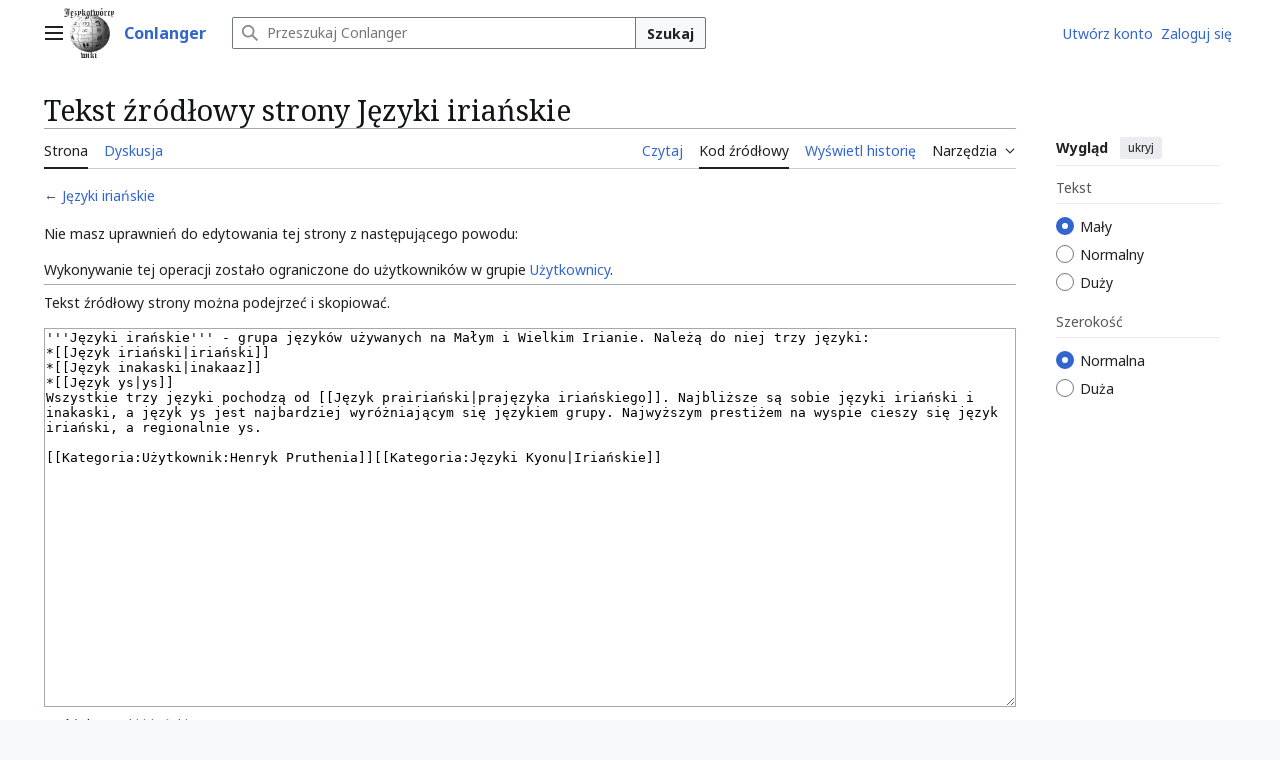

--- FILE ---
content_type: text/html; charset=UTF-8
request_url: https://jezykotw.webd.pl/w/index.php?title=J%C4%99zyki_iria%C5%84skie&action=edit
body_size: 7442
content:
<!DOCTYPE html>
<html class="client-nojs vector-feature-language-in-header-enabled vector-feature-language-in-main-page-header-disabled vector-feature-page-tools-pinned-disabled vector-feature-toc-pinned-clientpref-1 vector-feature-main-menu-pinned-disabled vector-feature-limited-width-clientpref-1 vector-feature-limited-width-content-disabled vector-feature-custom-font-size-clientpref-0 vector-feature-appearance-pinned-clientpref-1 vector-feature-night-mode-disabled skin-theme-clientpref-day vector-sticky-header-enabled vector-toc-not-available" lang="pl" dir="ltr">
<head>
<meta charset="UTF-8">
<title>Tekst źródłowy strony Języki iriańskie – Conlanger</title>
<script>(function(){var className="client-js vector-feature-language-in-header-enabled vector-feature-language-in-main-page-header-disabled vector-feature-page-tools-pinned-disabled vector-feature-toc-pinned-clientpref-1 vector-feature-main-menu-pinned-disabled vector-feature-limited-width-clientpref-1 vector-feature-limited-width-content-disabled vector-feature-custom-font-size-clientpref-0 vector-feature-appearance-pinned-clientpref-1 vector-feature-night-mode-disabled skin-theme-clientpref-day vector-sticky-header-enabled vector-toc-not-available";var cookie=document.cookie.match(/(?:^|; )jezykotw_wikimwclientpreferences=([^;]+)/);if(cookie){cookie[1].split('%2C').forEach(function(pref){className=className.replace(new RegExp('(^| )'+pref.replace(/-clientpref-\w+$|[^\w-]+/g,'')+'-clientpref-\\w+( |$)'),'$1'+pref+'$2');});}document.documentElement.className=className;}());RLCONF={"wgBreakFrames":true,"wgSeparatorTransformTable":[",\t."," \t,"],"wgDigitTransformTable":["",""],"wgDefaultDateFormat":"dmy","wgMonthNames":["","styczeń","luty","marzec","kwiecień","maj","czerwiec","lipiec","sierpień","wrzesień","październik","listopad","grudzień"],"wgRequestId":"91b7fd41ced4ab69d1bd5fa3","wgCanonicalNamespace":"","wgCanonicalSpecialPageName":false,"wgNamespaceNumber":0,"wgPageName":"Języki_iriańskie","wgTitle":"Języki iriańskie","wgCurRevisionId":19653,"wgRevisionId":0,"wgArticleId":2874,"wgIsArticle":false,"wgIsRedirect":false,"wgAction":"edit","wgUserName":null,"wgUserGroups":["*"],"wgCategories":[],"wgPageViewLanguage":"pl","wgPageContentLanguage":"pl","wgPageContentModel":"wikitext","wgRelevantPageName":"Języki_iriańskie","wgRelevantArticleId":2874,"wgIsProbablyEditable":false,"wgRelevantPageIsProbablyEditable":false,"wgRestrictionEdit":[],"wgRestrictionMove":[],"wgCiteReferencePreviewsActive":true,"wgConfirmEditCaptchaNeededForGenericEdit":false,"wgMediaViewerOnClick":true,"wgMediaViewerEnabledByDefault":true,"wgPopupsFlags":0,"wgVisualEditor":{"pageLanguageCode":"pl","pageLanguageDir":"ltr","pageVariantFallbacks":"pl"},"wgEditSubmitButtonLabelPublish":false,"wgCheckUserClientHintsHeadersJsApi":["brands","architecture","bitness","fullVersionList","mobile","model","platform","platformVersion"]};
RLSTATE={"site.styles":"ready","user.styles":"ready","user":"ready","user.options":"loading","skins.vector.search.codex.styles":"ready","skins.vector.styles":"ready","skins.vector.icons":"ready","ext.charinsert.styles":"ready","ext.visualEditor.desktopArticleTarget.noscript":"ready"};RLPAGEMODULES=["mediawiki.action.edit.collapsibleFooter","site","mediawiki.page.ready","skins.vector.js","ext.charinsert","ext.popups","ext.visualEditor.desktopArticleTarget.init","ext.visualEditor.targetLoader","ext.checkUser.clientHints"];</script>
<script>(RLQ=window.RLQ||[]).push(function(){mw.loader.impl(function(){return["user.options@12s5i",function($,jQuery,require,module){mw.user.tokens.set({"patrolToken":"+\\","watchToken":"+\\","csrfToken":"+\\"});
}];});});</script>
<link rel="stylesheet" href="/w/load.php?lang=pl&amp;modules=ext.charinsert.styles%7Cext.visualEditor.desktopArticleTarget.noscript%7Cskins.vector.icons%2Cstyles%7Cskins.vector.search.codex.styles&amp;only=styles&amp;skin=vector-2022">
<script async="" src="/w/load.php?lang=pl&amp;modules=startup&amp;only=scripts&amp;raw=1&amp;skin=vector-2022"></script>
<meta name="ResourceLoaderDynamicStyles" content="">
<link rel="stylesheet" href="/w/load.php?lang=pl&amp;modules=site.styles&amp;only=styles&amp;skin=vector-2022">
<meta name="generator" content="MediaWiki 1.45.1">
<meta name="robots" content="noindex,nofollow,max-image-preview:standard">
<meta name="format-detection" content="telephone=no">
<meta name="viewport" content="width=1120">
<link rel="icon" href="https://jezykotw.webd.pl/favicon.ico">
<link rel="search" type="application/opensearchdescription+xml" href="/w/rest.php/v1/search" title="Conlanger (pl)">
<link rel="EditURI" type="application/rsd+xml" href="https://jezykotw.webd.pl/w/api.php?action=rsd">
<link rel="license" href="https://creativecommons.org/licenses/by-nc-sa/4.0/">
<link rel="alternate" type="application/atom+xml" title="Kanał Atom Conlanger" href="/w/index.php?title=Specjalna:Ostatnie_zmiany&amp;feed=atom">
</head>
<body class="skin--responsive skin-vector skin-vector-search-vue mediawiki ltr sitedir-ltr mw-hide-empty-elt ns-0 ns-subject page-Języki_iriańskie rootpage-Języki_iriańskie skin-vector-2022 action-edit"><a class="mw-jump-link" href="#bodyContent">Przejdź do zawartości</a>
<div class="vector-header-container">
	<header class="vector-header mw-header no-font-mode-scale">
		<div class="vector-header-start">
			<nav class="vector-main-menu-landmark" aria-label="Witryna">
				
<div id="vector-main-menu-dropdown" class="vector-dropdown vector-main-menu-dropdown vector-button-flush-left vector-button-flush-right"  title="Główne menu" >
	<input type="checkbox" id="vector-main-menu-dropdown-checkbox" role="button" aria-haspopup="true" data-event-name="ui.dropdown-vector-main-menu-dropdown" class="vector-dropdown-checkbox "  aria-label="Menu główne"  >
	<label id="vector-main-menu-dropdown-label" for="vector-main-menu-dropdown-checkbox" class="vector-dropdown-label cdx-button cdx-button--fake-button cdx-button--fake-button--enabled cdx-button--weight-quiet cdx-button--icon-only " aria-hidden="true"  ><span class="vector-icon mw-ui-icon-menu mw-ui-icon-wikimedia-menu"></span>

<span class="vector-dropdown-label-text">Menu główne</span>
	</label>
	<div class="vector-dropdown-content">


				<div id="vector-main-menu-unpinned-container" class="vector-unpinned-container">
		
<div id="vector-main-menu" class="vector-main-menu vector-pinnable-element">
	<div
	class="vector-pinnable-header vector-main-menu-pinnable-header vector-pinnable-header-unpinned"
	data-feature-name="main-menu-pinned"
	data-pinnable-element-id="vector-main-menu"
	data-pinned-container-id="vector-main-menu-pinned-container"
	data-unpinned-container-id="vector-main-menu-unpinned-container"
>
	<div class="vector-pinnable-header-label">Menu główne</div>
	<button class="vector-pinnable-header-toggle-button vector-pinnable-header-pin-button" data-event-name="pinnable-header.vector-main-menu.pin">przypnij</button>
	<button class="vector-pinnable-header-toggle-button vector-pinnable-header-unpin-button" data-event-name="pinnable-header.vector-main-menu.unpin">ukryj</button>
</div>

	
<div id="p-navigation" class="vector-menu mw-portlet mw-portlet-navigation"  >
	<div class="vector-menu-heading">
		Nawigacja
	</div>
	<div class="vector-menu-content">
		
		<ul class="vector-menu-content-list">
			
			<li id="n-mainpage" class="mw-list-item"><a href="/wiki/Strona_g%C5%82%C3%B3wna" title="Zobacz stronę główną [z]" accesskey="z"><span>Strona główna</span></a></li><li id="n-Forum" class="mw-list-item"><a rel="nofollow" href="http://jezykotw.webd.pl/f/index.php"><span>Forum</span></a></li><li id="n-Discord" class="mw-list-item"><a rel="nofollow" href="https://jezykotw.webd.pl/f/index.php/board,15.0.html"><span>Discord</span></a></li><li id="n-recentchanges" class="mw-list-item"><a href="/wiki/Specjalna:Ostatnie_zmiany" title="Lista ostatnich zmian w Conlanger. [r]" accesskey="r"><span>Ostatnie zmiany</span></a></li>
		</ul>
		
	</div>
</div>

	
<div id="p-Języki_i_światy" class="vector-menu mw-portlet mw-portlet-Języki_i_światy"  >
	<div class="vector-menu-heading">
		Języki i światy
	</div>
	<div class="vector-menu-content">
		
		<ul class="vector-menu-content-list">
			
			<li id="n-Języki-sztuczne" class="mw-list-item"><a href="/wiki/Conlanger:J%C4%99zyki"><span>Języki sztuczne</span></a></li><li id="n-Językoznawstwo" class="mw-list-item"><a href="/wiki/Conlanger:Portal_j%C4%99zykoznawstwo"><span>Językoznawstwo</span></a></li><li id="n-Lista-światów" class="mw-list-item"><a href="/wiki/Conlanger:%C5%9Awiaty"><span>Lista światów</span></a></li><li id="n-Kalendarium" class="mw-list-item"><a href="/wiki/Conlanger:Kalendarium"><span>Kalendarium</span></a></li>
		</ul>
		
	</div>
</div>

<div id="p-Obsługa" class="vector-menu mw-portlet mw-portlet-Obsługa"  >
	<div class="vector-menu-heading">
		Obsługa
	</div>
	<div class="vector-menu-content">
		
		<ul class="vector-menu-content-list">
			
			<li id="n-Strony-pomocy" class="mw-list-item"><a href="/wiki/Pomoc:Wst%C4%99p"><span>Strony pomocy</span></a></li><li id="n-Miejsce-pytań" class="mw-list-item"><a href="/wiki/Conlanger:Bufet"><span>Miejsce pytań</span></a></li><li id="n-Władze-archiwów" class="mw-list-item"><a href="/wiki/Conlanger:Administracja"><span>Władze archiwów</span></a></li><li id="n-randompage" class="mw-list-item"><a href="/wiki/Specjalna:Losowa_strona" title="Załaduj losową stronę [x]" accesskey="x"><span>Losowa strona</span></a></li>
		</ul>
		
	</div>
</div>

</div>

				</div>

	</div>
</div>

		</nav>
			
<a href="/wiki/Strona_g%C5%82%C3%B3wna" class="mw-logo">
	<img class="mw-logo-icon" src="/w/cw.png" alt="" aria-hidden="true" height="50" width="50">
	<span class="mw-logo-container skin-invert">
		<strong class="mw-logo-wordmark">Conlanger</strong>
	</span>
</a>

		</div>
		<div class="vector-header-end">
			
<div id="p-search" role="search" class="vector-search-box-vue  vector-search-box-collapses vector-search-box-show-thumbnail vector-search-box-auto-expand-width vector-search-box">
	<a href="/wiki/Specjalna:Szukaj" class="cdx-button cdx-button--fake-button cdx-button--fake-button--enabled cdx-button--weight-quiet cdx-button--icon-only search-toggle" title="Przeszukaj Conlanger [f]" accesskey="f"><span class="vector-icon mw-ui-icon-search mw-ui-icon-wikimedia-search"></span>

<span>Szukaj</span>
	</a>
	<div class="vector-typeahead-search-container">
		<div class="cdx-typeahead-search cdx-typeahead-search--show-thumbnail cdx-typeahead-search--auto-expand-width">
			<form action="/w/index.php" id="searchform" class="cdx-search-input cdx-search-input--has-end-button">
				<div id="simpleSearch" class="cdx-search-input__input-wrapper"  data-search-loc="header-moved">
					<div class="cdx-text-input cdx-text-input--has-start-icon">
						<input
							class="cdx-text-input__input mw-searchInput" autocomplete="off"
							 type="search" name="search" placeholder="Przeszukaj Conlanger" aria-label="Przeszukaj Conlanger" autocapitalize="sentences" spellcheck="false" title="Przeszukaj Conlanger [f]" accesskey="f" id="searchInput"
							>
						<span class="cdx-text-input__icon cdx-text-input__start-icon"></span>
					</div>
					<input type="hidden" name="title" value="Specjalna:Szukaj">
				</div>
				<button class="cdx-button cdx-search-input__end-button">Szukaj</button>
			</form>
		</div>
	</div>
</div>

			<nav class="vector-user-links vector-user-links-wide" aria-label="Narzędzia osobiste">
	<div class="vector-user-links-main">
	
<div id="p-vector-user-menu-preferences" class="vector-menu mw-portlet emptyPortlet"  >
	<div class="vector-menu-content">
		
		<ul class="vector-menu-content-list">
			
			
		</ul>
		
	</div>
</div>

	
<div id="p-vector-user-menu-userpage" class="vector-menu mw-portlet emptyPortlet"  >
	<div class="vector-menu-content">
		
		<ul class="vector-menu-content-list">
			
			
		</ul>
		
	</div>
</div>

	<nav class="vector-appearance-landmark" aria-label="Wygląd">
		
<div id="vector-appearance-dropdown" class="vector-dropdown "  title="Zmień rozmiar czcionki, szerokość oraz kolorystykę strony" >
	<input type="checkbox" id="vector-appearance-dropdown-checkbox" role="button" aria-haspopup="true" data-event-name="ui.dropdown-vector-appearance-dropdown" class="vector-dropdown-checkbox "  aria-label="Wygląd"  >
	<label id="vector-appearance-dropdown-label" for="vector-appearance-dropdown-checkbox" class="vector-dropdown-label cdx-button cdx-button--fake-button cdx-button--fake-button--enabled cdx-button--weight-quiet cdx-button--icon-only " aria-hidden="true"  ><span class="vector-icon mw-ui-icon-appearance mw-ui-icon-wikimedia-appearance"></span>

<span class="vector-dropdown-label-text">Wygląd</span>
	</label>
	<div class="vector-dropdown-content">


			<div id="vector-appearance-unpinned-container" class="vector-unpinned-container">
				
			</div>
		
	</div>
</div>

	</nav>
	
<div id="p-vector-user-menu-notifications" class="vector-menu mw-portlet emptyPortlet"  >
	<div class="vector-menu-content">
		
		<ul class="vector-menu-content-list">
			
			
		</ul>
		
	</div>
</div>

	
<div id="p-vector-user-menu-overflow" class="vector-menu mw-portlet"  >
	<div class="vector-menu-content">
		
		<ul class="vector-menu-content-list">
			<li id="pt-createaccount-2" class="user-links-collapsible-item mw-list-item user-links-collapsible-item"><a data-mw="interface" href="/w/index.php?title=Specjalna:Utw%C3%B3rz_konto&amp;returnto=J%C4%99zyki+iria%C5%84skie&amp;returntoquery=action%3Dedit" title="Zachęcamy do stworzenia konta i zalogowania, ale nie jest to obowiązkowe." class=""><span>Utwórz konto</span></a>
</li>
<li id="pt-login-2" class="user-links-collapsible-item mw-list-item user-links-collapsible-item"><a data-mw="interface" href="/w/index.php?title=Specjalna:Zaloguj&amp;returnto=J%C4%99zyki+iria%C5%84skie&amp;returntoquery=action%3Dedit" title="Zachęcamy do zalogowania się, choć nie jest to obowiązkowe. [o]" accesskey="o" class=""><span>Zaloguj się</span></a>
</li>

			
		</ul>
		
	</div>
</div>

	</div>
	
<div id="vector-user-links-dropdown" class="vector-dropdown vector-user-menu vector-button-flush-right vector-user-menu-logged-out user-links-collapsible-item"  title="Więcej opcji" >
	<input type="checkbox" id="vector-user-links-dropdown-checkbox" role="button" aria-haspopup="true" data-event-name="ui.dropdown-vector-user-links-dropdown" class="vector-dropdown-checkbox "  aria-label="Narzędzia osobiste"  >
	<label id="vector-user-links-dropdown-label" for="vector-user-links-dropdown-checkbox" class="vector-dropdown-label cdx-button cdx-button--fake-button cdx-button--fake-button--enabled cdx-button--weight-quiet cdx-button--icon-only " aria-hidden="true"  ><span class="vector-icon mw-ui-icon-ellipsis mw-ui-icon-wikimedia-ellipsis"></span>

<span class="vector-dropdown-label-text">Narzędzia osobiste</span>
	</label>
	<div class="vector-dropdown-content">


		
<div id="p-personal" class="vector-menu mw-portlet mw-portlet-personal user-links-collapsible-item"  title="Menu użytkownika" >
	<div class="vector-menu-content">
		
		<ul class="vector-menu-content-list">
			
			<li id="pt-createaccount" class="user-links-collapsible-item mw-list-item"><a href="/w/index.php?title=Specjalna:Utw%C3%B3rz_konto&amp;returnto=J%C4%99zyki+iria%C5%84skie&amp;returntoquery=action%3Dedit" title="Zachęcamy do stworzenia konta i zalogowania, ale nie jest to obowiązkowe."><span class="vector-icon mw-ui-icon-userAdd mw-ui-icon-wikimedia-userAdd"></span> <span>Utwórz konto</span></a></li><li id="pt-login" class="user-links-collapsible-item mw-list-item"><a href="/w/index.php?title=Specjalna:Zaloguj&amp;returnto=J%C4%99zyki+iria%C5%84skie&amp;returntoquery=action%3Dedit" title="Zachęcamy do zalogowania się, choć nie jest to obowiązkowe. [o]" accesskey="o"><span class="vector-icon mw-ui-icon-logIn mw-ui-icon-wikimedia-logIn"></span> <span>Zaloguj się</span></a></li>
		</ul>
		
	</div>
</div>

	
	</div>
</div>

</nav>

		</div>
	</header>
</div>
<div class="mw-page-container">
	<div class="mw-page-container-inner">
		<div class="vector-sitenotice-container">
			<div id="siteNotice"></div>
		</div>
		<div class="vector-column-start">
			<div class="vector-main-menu-container">
		<div id="mw-navigation">
			<nav id="mw-panel" class="vector-main-menu-landmark" aria-label="Witryna">
				<div id="vector-main-menu-pinned-container" class="vector-pinned-container">
				
				</div>
		</nav>
		</div>
	</div>
</div>
		<div class="mw-content-container">
			<main id="content" class="mw-body">
				<header class="mw-body-header vector-page-titlebar no-font-mode-scale">
					<h1 id="firstHeading" class="firstHeading mw-first-heading">Tekst źródłowy strony Języki iriańskie</h1>
				</header>
				<div class="vector-page-toolbar vector-feature-custom-font-size-clientpref--excluded">
					<div class="vector-page-toolbar-container">
						<div id="left-navigation">
							<nav aria-label="Przestrzenie nazw">
								
<div id="p-associated-pages" class="vector-menu vector-menu-tabs mw-portlet mw-portlet-associated-pages"  >
	<div class="vector-menu-content">
		
		<ul class="vector-menu-content-list">
			
			<li id="ca-nstab-main" class="selected vector-tab-noicon mw-list-item"><a href="/wiki/J%C4%99zyki_iria%C5%84skie" title="Zobacz stronę treści [c]" accesskey="c"><span>Strona</span></a></li><li id="ca-talk" class="new vector-tab-noicon mw-list-item"><a href="/w/index.php?title=Dyskusja:J%C4%99zyki_iria%C5%84skie&amp;action=edit&amp;redlink=1" rel="discussion" class="new" title="Dyskusja o zawartości tej strony (strona nie istnieje) [t]" accesskey="t"><span>Dyskusja</span></a></li>
		</ul>
		
	</div>
</div>

								
<div id="vector-variants-dropdown" class="vector-dropdown emptyPortlet"  >
	<input type="checkbox" id="vector-variants-dropdown-checkbox" role="button" aria-haspopup="true" data-event-name="ui.dropdown-vector-variants-dropdown" class="vector-dropdown-checkbox " aria-label="Zmień wariant języka"   >
	<label id="vector-variants-dropdown-label" for="vector-variants-dropdown-checkbox" class="vector-dropdown-label cdx-button cdx-button--fake-button cdx-button--fake-button--enabled cdx-button--weight-quiet" aria-hidden="true"  ><span class="vector-dropdown-label-text">polski</span>
	</label>
	<div class="vector-dropdown-content">


					
<div id="p-variants" class="vector-menu mw-portlet mw-portlet-variants emptyPortlet"  >
	<div class="vector-menu-content">
		
		<ul class="vector-menu-content-list">
			
			
		</ul>
		
	</div>
</div>

				
	</div>
</div>

							</nav>
						</div>
						<div id="right-navigation" class="vector-collapsible">
							<nav aria-label="Widok">
								
<div id="p-views" class="vector-menu vector-menu-tabs mw-portlet mw-portlet-views"  >
	<div class="vector-menu-content">
		
		<ul class="vector-menu-content-list">
			
			<li id="ca-view" class="vector-tab-noicon mw-list-item"><a href="/wiki/J%C4%99zyki_iria%C5%84skie"><span>Czytaj</span></a></li><li id="ca-viewsource" class="selected vector-tab-noicon mw-list-item"><a href="/w/index.php?title=J%C4%99zyki_iria%C5%84skie&amp;action=edit" title="Ta strona jest zabezpieczona. Możesz zobaczyć kod źródłowy. [e]" accesskey="e"><span>Kod źródłowy</span></a></li><li id="ca-history" class="vector-tab-noicon mw-list-item"><a href="/w/index.php?title=J%C4%99zyki_iria%C5%84skie&amp;action=history" title="Starsze wersje tej strony [h]" accesskey="h"><span>Wyświetl historię</span></a></li>
		</ul>
		
	</div>
</div>

							</nav>
				
							<nav class="vector-page-tools-landmark" aria-label="Narzędzia dla stron">
								
<div id="vector-page-tools-dropdown" class="vector-dropdown vector-page-tools-dropdown"  >
	<input type="checkbox" id="vector-page-tools-dropdown-checkbox" role="button" aria-haspopup="true" data-event-name="ui.dropdown-vector-page-tools-dropdown" class="vector-dropdown-checkbox "  aria-label="Narzędzia"  >
	<label id="vector-page-tools-dropdown-label" for="vector-page-tools-dropdown-checkbox" class="vector-dropdown-label cdx-button cdx-button--fake-button cdx-button--fake-button--enabled cdx-button--weight-quiet" aria-hidden="true"  ><span class="vector-dropdown-label-text">Narzędzia</span>
	</label>
	<div class="vector-dropdown-content">


									<div id="vector-page-tools-unpinned-container" class="vector-unpinned-container">
						
<div id="vector-page-tools" class="vector-page-tools vector-pinnable-element">
	<div
	class="vector-pinnable-header vector-page-tools-pinnable-header vector-pinnable-header-unpinned"
	data-feature-name="page-tools-pinned"
	data-pinnable-element-id="vector-page-tools"
	data-pinned-container-id="vector-page-tools-pinned-container"
	data-unpinned-container-id="vector-page-tools-unpinned-container"
>
	<div class="vector-pinnable-header-label">Narzędzia</div>
	<button class="vector-pinnable-header-toggle-button vector-pinnable-header-pin-button" data-event-name="pinnable-header.vector-page-tools.pin">przypnij</button>
	<button class="vector-pinnable-header-toggle-button vector-pinnable-header-unpin-button" data-event-name="pinnable-header.vector-page-tools.unpin">ukryj</button>
</div>

	
<div id="p-cactions" class="vector-menu mw-portlet mw-portlet-cactions emptyPortlet vector-has-collapsible-items"  title="Więcej opcji" >
	<div class="vector-menu-heading">
		Działania
	</div>
	<div class="vector-menu-content">
		
		<ul class="vector-menu-content-list">
			
			<li id="ca-more-view" class="vector-more-collapsible-item mw-list-item"><a href="/wiki/J%C4%99zyki_iria%C5%84skie"><span>Czytaj</span></a></li><li id="ca-more-viewsource" class="selected vector-more-collapsible-item mw-list-item"><a href="/w/index.php?title=J%C4%99zyki_iria%C5%84skie&amp;action=edit"><span>Kod źródłowy</span></a></li><li id="ca-more-history" class="vector-more-collapsible-item mw-list-item"><a href="/w/index.php?title=J%C4%99zyki_iria%C5%84skie&amp;action=history"><span>Wyświetl historię</span></a></li>
		</ul>
		
	</div>
</div>

<div id="p-tb" class="vector-menu mw-portlet mw-portlet-tb"  >
	<div class="vector-menu-heading">
		Ogólne
	</div>
	<div class="vector-menu-content">
		
		<ul class="vector-menu-content-list">
			
			<li id="t-whatlinkshere" class="mw-list-item"><a href="/wiki/Specjalna:Linkuj%C4%85ce/J%C4%99zyki_iria%C5%84skie" title="Pokaż listę wszystkich stron linkujących do tej strony [j]" accesskey="j"><span>Linkujące</span></a></li><li id="t-recentchangeslinked" class="mw-list-item"><a href="/wiki/Specjalna:Zmiany_w_linkowanych/J%C4%99zyki_iria%C5%84skie" rel="nofollow" title="Ostatnie zmiany w stronach, do których ta strona linkuje [k]" accesskey="k"><span>Zmiany w linkowanych</span></a></li><li id="t-info" class="mw-list-item"><a href="/w/index.php?title=J%C4%99zyki_iria%C5%84skie&amp;action=info" title="Więcej informacji na temat tej strony"><span>Informacje o tej stronie</span></a></li>
		</ul>
		
	</div>
</div>

</div>

									</div>
				
	</div>
</div>

							</nav>
						</div>
					</div>
				</div>
				<div class="vector-column-end no-font-mode-scale">
					<div class="vector-sticky-pinned-container">
						<nav class="vector-page-tools-landmark" aria-label="Narzędzia dla stron">
							<div id="vector-page-tools-pinned-container" class="vector-pinned-container">
				
							</div>
		</nav>
						<nav class="vector-appearance-landmark" aria-label="Wygląd">
							<div id="vector-appearance-pinned-container" class="vector-pinned-container">
				<div id="vector-appearance" class="vector-appearance vector-pinnable-element">
	<div
	class="vector-pinnable-header vector-appearance-pinnable-header vector-pinnable-header-pinned"
	data-feature-name="appearance-pinned"
	data-pinnable-element-id="vector-appearance"
	data-pinned-container-id="vector-appearance-pinned-container"
	data-unpinned-container-id="vector-appearance-unpinned-container"
>
	<div class="vector-pinnable-header-label">Wygląd</div>
	<button class="vector-pinnable-header-toggle-button vector-pinnable-header-pin-button" data-event-name="pinnable-header.vector-appearance.pin">przypnij</button>
	<button class="vector-pinnable-header-toggle-button vector-pinnable-header-unpin-button" data-event-name="pinnable-header.vector-appearance.unpin">ukryj</button>
</div>


</div>

							</div>
		</nav>
					</div>
				</div>
				<div id="bodyContent" class="vector-body" aria-labelledby="firstHeading" data-mw-ve-target-container>
					<div class="vector-body-before-content">
							<div class="mw-indicators">
		</div>

						
					</div>
					<div id="contentSub"><div id="mw-content-subtitle">← <a href="/wiki/J%C4%99zyki_iria%C5%84skie" title="Języki iriańskie">Języki iriańskie</a></div></div>
					
					
					<div id="mw-content-text" class="mw-body-content"><p>Nie masz uprawnień do edytowania tej strony z następującego powodu:
</p>
<div class="permissions-errors"><div class="mw-permissionerror-badaccess-groups">Wykonywanie tej operacji zostało ograniczone do użytkowników w grupie <a href="/w/index.php?title=Conlanger:U%C5%BCytkownicy&amp;action=edit&amp;redlink=1" class="new" title="Conlanger:Użytkownicy (strona nie istnieje)">Użytkownicy</a>.</div></div><hr />
<p>Tekst źródłowy strony można podejrzeć i skopiować.
</p><textarea readonly="" accesskey="," id="wpTextbox1" cols="80" rows="25" class="mw-editfont-monospace" lang="pl" dir="ltr" name="wpTextbox1">'''Języki irańskie''' - grupa języków używanych na Małym i Wielkim Irianie. Należą do niej trzy języki:
*[[Język iriański|iriański]]
*[[Język inakaski|inakaaz]]
*[[Język ys|ys]]
Wszystkie trzy języki pochodzą od [[Język prairiański|prajęzyka iriańskiego]]. Najbliższe są sobie języki iriański i inakaski, a język ys jest najbardziej wyróżniającym się językiem grupy. Najwyższym prestiżem na wyspie cieszy się język iriański, a regionalnie ys.

[[Kategoria:Użytkownik:Henryk Pruthenia]][[Kategoria:Języki Kyonu|Iriańskie]]
</textarea><div class="templatesUsed"></div><p id="mw-returnto">Wróć do <a href="/wiki/J%C4%99zyki_iria%C5%84skie" title="Języki iriańskie">Języki iriańskie</a>.</p>

<div class="printfooter" data-nosnippet="">Źródło: „<a dir="ltr" href="https://jezykotw.webd.pl/wiki/Języki_iriańskie">https://jezykotw.webd.pl/wiki/Języki_iriańskie</a>”</div></div>
					<div id="catlinks" class="catlinks catlinks-allhidden" data-mw="interface"></div>
				</div>
			</main>
			
		</div>
		<div class="mw-footer-container">
			
<footer id="footer" class="mw-footer" >
	<ul id="footer-info">
</ul>

	<ul id="footer-places">
	<li id="footer-places-privacy"><a href="/wiki/Conlanger:Polityka_prywatno%C5%9Bci">Polityka prywatności</a></li>
	<li id="footer-places-about"><a href="/wiki/Conlanger:O_Conlanger">O Conlanger</a></li>
	<li id="footer-places-disclaimers"><a href="/wiki/Conlanger:Informacje_prawne">Informacje prawne</a></li>
</ul>

	<ul id="footer-icons" class="noprint">
	<li id="footer-copyrightico"><a href="https://creativecommons.org/licenses/by-nc-sa/4.0/" class="cdx-button cdx-button--fake-button cdx-button--size-large cdx-button--fake-button--enabled"><img src="/w/resources/assets/licenses/cc-by-nc-sa.png" alt="Creative Commons – za uznaniem autora, bez użycia komercyjnego, na tych samych zasadach" width="88" height="31" loading="lazy"></a></li>
	<li id="footer-poweredbyico"><a href="https://www.mediawiki.org/" class="cdx-button cdx-button--fake-button cdx-button--size-large cdx-button--fake-button--enabled"><picture><source media="(min-width: 500px)" srcset="/w/resources/assets/poweredby_mediawiki.svg" width="88" height="31"><img src="/w/resources/assets/mediawiki_compact.svg" alt="Powered by MediaWiki" lang="en" width="25" height="25" loading="lazy"></picture></a></li>
</ul>

</footer>

		</div>
	</div> 
</div> 
<div class="vector-header-container vector-sticky-header-container no-font-mode-scale">
	<div id="vector-sticky-header" class="vector-sticky-header">
		<div class="vector-sticky-header-start">
			<div class="vector-sticky-header-icon-start vector-button-flush-left vector-button-flush-right" aria-hidden="true">
				<button class="cdx-button cdx-button--weight-quiet cdx-button--icon-only vector-sticky-header-search-toggle" tabindex="-1" data-event-name="ui.vector-sticky-search-form.icon"><span class="vector-icon mw-ui-icon-search mw-ui-icon-wikimedia-search"></span>

<span>Szukaj</span>
			</button>
		</div>
			
		<div role="search" class="vector-search-box-vue  vector-search-box-show-thumbnail vector-search-box">
			<div class="vector-typeahead-search-container">
				<div class="cdx-typeahead-search cdx-typeahead-search--show-thumbnail">
					<form action="/w/index.php" id="vector-sticky-search-form" class="cdx-search-input cdx-search-input--has-end-button">
						<div  class="cdx-search-input__input-wrapper"  data-search-loc="header-moved">
							<div class="cdx-text-input cdx-text-input--has-start-icon">
								<input
									class="cdx-text-input__input mw-searchInput" autocomplete="off"
									
									type="search" name="search" placeholder="Przeszukaj Conlanger">
								<span class="cdx-text-input__icon cdx-text-input__start-icon"></span>
							</div>
							<input type="hidden" name="title" value="Specjalna:Szukaj">
						</div>
						<button class="cdx-button cdx-search-input__end-button">Szukaj</button>
					</form>
				</div>
			</div>
		</div>
		<div class="vector-sticky-header-context-bar">
				<div class="vector-sticky-header-context-bar-primary" aria-hidden="true" >Tekst źródłowy strony Języki iriańskie</div>
			</div>
		</div>
		<div class="vector-sticky-header-end" aria-hidden="true">
			<div class="vector-sticky-header-icons">
				<a href="#" class="cdx-button cdx-button--fake-button cdx-button--fake-button--enabled cdx-button--weight-quiet cdx-button--icon-only" id="ca-talk-sticky-header" tabindex="-1" data-event-name="talk-sticky-header"><span class="vector-icon mw-ui-icon-speechBubbles mw-ui-icon-wikimedia-speechBubbles"></span>

<span></span>
			</a>
			<a href="#" class="cdx-button cdx-button--fake-button cdx-button--fake-button--enabled cdx-button--weight-quiet cdx-button--icon-only" id="ca-subject-sticky-header" tabindex="-1" data-event-name="subject-sticky-header"><span class="vector-icon mw-ui-icon-article mw-ui-icon-wikimedia-article"></span>

<span></span>
			</a>
			<a href="#" class="cdx-button cdx-button--fake-button cdx-button--fake-button--enabled cdx-button--weight-quiet cdx-button--icon-only" id="ca-history-sticky-header" tabindex="-1" data-event-name="history-sticky-header"><span class="vector-icon mw-ui-icon-wikimedia-history mw-ui-icon-wikimedia-wikimedia-history"></span>

<span></span>
			</a>
			<a href="#" class="cdx-button cdx-button--fake-button cdx-button--fake-button--enabled cdx-button--weight-quiet cdx-button--icon-only mw-watchlink" id="ca-watchstar-sticky-header" tabindex="-1" data-event-name="watch-sticky-header"><span class="vector-icon mw-ui-icon-wikimedia-star mw-ui-icon-wikimedia-wikimedia-star"></span>

<span></span>
			</a>
			<a href="#" class="cdx-button cdx-button--fake-button cdx-button--fake-button--enabled cdx-button--weight-quiet cdx-button--icon-only reading-lists-bookmark" id="ca-bookmark-sticky-header" tabindex="-1" data-event-name="watch-sticky-bookmark"><span class="vector-icon mw-ui-icon-wikimedia-bookmarkOutline mw-ui-icon-wikimedia-wikimedia-bookmarkOutline"></span>

<span></span>
			</a>
			<a href="#" class="cdx-button cdx-button--fake-button cdx-button--fake-button--enabled cdx-button--weight-quiet cdx-button--icon-only" id="ca-edit-sticky-header" tabindex="-1" data-event-name="wikitext-edit-sticky-header"><span class="vector-icon mw-ui-icon-wikimedia-wikiText mw-ui-icon-wikimedia-wikimedia-wikiText"></span>

<span></span>
			</a>
			<a href="#" class="cdx-button cdx-button--fake-button cdx-button--fake-button--enabled cdx-button--weight-quiet cdx-button--icon-only" id="ca-ve-edit-sticky-header" tabindex="-1" data-event-name="ve-edit-sticky-header"><span class="vector-icon mw-ui-icon-wikimedia-edit mw-ui-icon-wikimedia-wikimedia-edit"></span>

<span></span>
			</a>
			<a href="#" class="cdx-button cdx-button--fake-button cdx-button--fake-button--enabled cdx-button--weight-quiet cdx-button--icon-only" id="ca-viewsource-sticky-header" tabindex="-1" data-event-name="ve-edit-protected-sticky-header"><span class="vector-icon mw-ui-icon-wikimedia-editLock mw-ui-icon-wikimedia-wikimedia-editLock"></span>

<span></span>
			</a>
		</div>
			<div class="vector-sticky-header-buttons">
				<a href="#" class="cdx-button cdx-button--fake-button cdx-button--fake-button--enabled cdx-button--weight-quiet cdx-button--action-progressive" id="ca-addsection-sticky-header" tabindex="-1" data-event-name="addsection-sticky-header"><span class="vector-icon mw-ui-icon-speechBubbleAdd-progressive mw-ui-icon-wikimedia-speechBubbleAdd-progressive"></span>

<span>Dodaj temat</span>
			</a>
		</div>
			<div class="vector-sticky-header-icon-end">
				<div class="vector-user-links">
				</div>
			</div>
		</div>
	</div>
</div>
<div class="mw-portlet mw-portlet-dock-bottom emptyPortlet" id="p-dock-bottom">
	<ul>
		
	</ul>
</div>
<script>(RLQ=window.RLQ||[]).push(function(){mw.config.set({"wgBackendResponseTime":781,"wgPageParseReport":{"limitreport":{"cputime":"0.007","walltime":"0.011","ppvisitednodes":{"value":9,"limit":1000000},"revisionsize":{"value":344,"limit":2097152},"postexpandincludesize":{"value":28,"limit":2097152},"templateargumentsize":{"value":0,"limit":2097152},"expansiondepth":{"value":2,"limit":100},"expensivefunctioncount":{"value":0,"limit":100},"unstrip-depth":{"value":0,"limit":20},"unstrip-size":{"value":0,"limit":5000000},"timingprofile":["100.00%    0.000      1 -total"]},"cachereport":{"timestamp":"20260129121036","ttl":86400,"transientcontent":false}}});});</script>
</body>
</html>

--- FILE ---
content_type: text/css; charset=utf-8
request_url: https://jezykotw.webd.pl/w/load.php?lang=pl&modules=site.styles&only=styles&skin=vector-2022
body_size: 1596
content:
@import url(https://fonts.googleapis.com/css2?family=Amiri:ital,wght@0,400;0,700;1,400;1,700&family=Cardo:ital,wght@0,400;0,700;1,400&family=Charis+SIL:ital,wght@0,400;0,700;1,400;1,700&family=EB+Garamond:ital,wght@0,400..800;1,400..800&family=Gentium+Plus:ital,wght@0,400;0,700;1,400;1,700&family=Noto+Sans+Anatolian+Hieroglyphs&family=Noto+Sans+Cypro+Minoan&family=Noto+Sans+Linear+A&family=Noto+Sans+Linear+B&family=Noto+Sans+Mongolian&family=Noto+Sans+Old+Sogdian&family=Noto+Sans+Sogdian&family=Noto+Sans:ital,wght@0,100..900;1,100..900&family=Noto+Serif:ital,wght@0,100..900;1,100..900&family=Scheherazade+New:wght@400;500;600;700&display=swap);@import url(https://fonts.googleapis.com/css2?family=Noto+Sans+Yi&display=swap);@font-face{font-family:"Aegyptus";src:url(https://jezykotw.webd.pl/w/fonts/Aegyptus.otf)}@font-face{font-family:"Serto";src:url(https://jezykotw.webd.pl/w/fonts/Serto.otf)}@font-face{font-family:"Damase";src:url(https://jezykotw.webd.pl/w/fonts/Damase.ttf)}@font-face{font-family:"CnfNA";src:url(https://jezykotw.webd.pl/w/fonts/CuneiformNA.ttf)}@font-face{font-family:"CnfOB";src:url(https://jezykotw.webd.pl/w/fonts/CuneiformOB.ttf)}@font-face{font-family:"Kherinean";src:url(https://jezykotw.webd.pl/w/fonts/Kherinean-Regular.ttf)}@font-face{font-family:"Ragul";src:url(https://jezykotw.webd.pl/w/fonts/Ragul.ttf)}@font-face{font-family:"Olseski";src:url(https://jezykotw.webd.pl/w/fonts/Olseski.ttf)}@font-face{font-family:"DoolittleGaramond-Italic";src:url(https://jezykotw.webd.pl/w/fonts/DoolittleGaramond-Italic.otf)}@font-face{font-family:"DoolittleGaramond-Regular";src:url(https://jezykotw.webd.pl/w/fonts/DoolittleGaramond-Regular.otf)}body{font-family:"Noto Sans",sans-serif}#content h1,#content h2{font-family:"Noto Serif",serif}#sgWstep{width:50%}#sgWstep div p{margin:0}#sgWstep div strong{font-size:18pt;font-weight:normal}#sgArtMies{width:33%}#sgQLinks ul,#sgQLinks li{list-style:none;margin-left:0;margin-right:0;padding:0}#sgWConlangach{text-align:center;clear:both}#sgBloki{width:99%;margin-top:0.2em}#sgBloki table{width:100%;text-align:center;background:none}.sgKolumna{width:50%;display:block}.sgKolumna .sgPudlo{min-height:25em}.sgPudlo{margin:3px 1px;border:1px solid #c9c9ff;color:#000;background-color:#f3f3ff;display:block}.sgPudlo h2{font-size:12pt;font-weight:bold;border-bottom:none;padding:0;margin:0.5em}.sgPudloTresc{padding:0;margin:0.5em}.sgKolumna .sgPudloTresc p{text-indent:2em}.radnon{border-radius:8px;-moz-border-radius:8px}.radtop{border-radius:8px 8px 0 0;-moz-border-radius:8px 8px 0 0}.radbot{border-radius:0 0 8px 8px;-moz-border-radius:0 0 8px 8px}.allpagesredirect{font-size:90%;font-style:italic}table.wikitable table.reset,table.wikitable table.reset th,table.wikitable table.reset td{background:none;border:none}#polytonic{font-family:"Athena Unicode",Gentium,"Palatino Linotype","Arial Unicode MS","Lucida Sans Unicode","Lucida Grande",Code2000;font-family :inherit}table.prettytable{margin:1em 1em 1em 0;border-collapse:collapse}table.prettytable th,table.prettytable td{border:1px #aaaaaa solid;padding:0.2em}table.prettytable th{background:#f2f0f0;text-align:center}table.prettytable caption{margin-left:inherit;margin-right:inherit}.collapseLink{cursor:pointer}.collapseButton{float:right;font-weight:normal;text-align:right;width:auto}.ipa{font-family:'DejaVu Sans','Charis SIL','Segoe UI','Microsoft Sans Serif','MS Mincho','Arial Unicode MS','Doulos SIL','Lucida Sans Unicode','Chrysanthi Unicode',Gentium,GentiumAlt,Code2000,'TITUS Cyberbit Basic','Bitstream Cyberbit','Hiragino Kaku Gothic Pro','Matrix Unicode';font-size:14px}#requestWikiData{display:none}#siteSub{display:inline;padding-left:1em;font-size:95%;font-weight:normal;font-style:italic}.infobox{border:1px solid #aaa;background-color:#f8f8f8;border-collapse:collapse;color:black;font-size:90%;text-align:left;margin-bottom:0.5em;margin-left:1em;border-spacing:0;float:right;clear:right;width:250px}.infobox td,.infobox th{vertical-align:top}.infobox caption{font-size:larger;margin-left:inherit}.infobox.bordered{border-collapse:collapse}.infobox.bordered td,.infobox.bordered th{border:1px solid #aaa}.infobox.bordered .borderless td,.infobox.bordered .borderless th{border:0}.infobox.sisterproject{width:20em;font-size:90%}.infobox.bordered .mergedtoprow td,.infobox.bordered .mergedtoprow th{border:0;border-top:1px solid #aaa;border-right:1px solid #aaa}.infobox.bordered .mergedrow td,.infobox.bordered .mergedrow th{border:0;border-right:1px solid #aaa}.infobox ul,ol{margin-top:0px}.emmut{font-family:'Emmut Gos','Emmut Neote';font-size:10px}.hiddenStructure{display:none;speak:none}span.rok-kyonu{text-decoration:underline dotted;font-weight:bold}span.rok-ery-kyonu{text-decoration:underline;text-decoration-style:dotted;font-weight:bold }.wojna-intro{max-width:500px;width:500px}.jezyk-intro{max-width:400px;width:400px}.panstwo-intro{max-width:500px;width:500px}.region-intro{max-width:350px;width:350px}@media (max-width:720px){.intro-base{max-width:100% !important;width:100% !important;margin:0}.intro-base img{max-width:100% !important;width:auto !important;height:auto !important}.intro-base span.mw-tmh-player{width:100% !important}}

--- FILE ---
content_type: text/css; charset=utf-8
request_url: https://fonts.googleapis.com/css2?family=Noto+Sans+Yi&display=swap
body_size: 242
content:
/* yi */
@font-face {
  font-family: 'Noto Sans Yi';
  font-style: normal;
  font-weight: 400;
  font-display: swap;
  src: url(https://fonts.gstatic.com/s/notosansyi/v22/sJoD3LFXjsSdcnzn071rO3aZ41rIF1sCN6EW.woff2) format('woff2');
  unicode-range: U+02C7, U+02D8-02D9, U+02DB, U+03C0, U+200C-200D, U+2010-2011, U+202F, U+2219, U+2460-2473, U+25CC, U+3000-3003, U+3005, U+3008-301B, U+30FB, U+A000-A48C, U+A490-A4C6, U+FE00, U+FF01-FF02, U+FF08-FF09, U+FF0C, U+FF0E-FF0F, U+FF1A-FF1B, U+FF1F, U+FF3B, U+FF3D, U+FF5B-FF5E, U+FF61-FF65;
}
/* latin-ext */
@font-face {
  font-family: 'Noto Sans Yi';
  font-style: normal;
  font-weight: 400;
  font-display: swap;
  src: url(https://fonts.gstatic.com/s/notosansyi/v22/sJoD3LFXjsSdcnzn071rO3aZzFrIF1sCN6EW.woff2) format('woff2');
  unicode-range: U+0100-02BA, U+02BD-02C5, U+02C7-02CC, U+02CE-02D7, U+02DD-02FF, U+0304, U+0308, U+0329, U+1D00-1DBF, U+1E00-1E9F, U+1EF2-1EFF, U+2020, U+20A0-20AB, U+20AD-20C0, U+2113, U+2C60-2C7F, U+A720-A7FF;
}
/* latin */
@font-face {
  font-family: 'Noto Sans Yi';
  font-style: normal;
  font-weight: 400;
  font-display: swap;
  src: url(https://fonts.gstatic.com/s/notosansyi/v22/sJoD3LFXjsSdcnzn071rO3aZwlrIF1sCNw.woff2) format('woff2');
  unicode-range: U+0000-00FF, U+0131, U+0152-0153, U+02BB-02BC, U+02C6, U+02DA, U+02DC, U+0304, U+0308, U+0329, U+2000-206F, U+20AC, U+2122, U+2191, U+2193, U+2212, U+2215, U+FEFF, U+FFFD;
}


--- FILE ---
content_type: text/javascript; charset=utf-8
request_url: https://jezykotw.webd.pl/w/load.php?lang=pl&modules=ext.visualEditor.switching&skin=vector-2022&version=11lv3
body_size: 2109
content:
mw.loader.impl(function(){return["ext.visualEditor.switching@1pj8e",function($,jQuery,require,module){mw.libs.ve=mw.libs.ve||{};mw.libs.ve.SwitchPopupWidget=function MWLibsVESwitchPopupWidget(mode,config){const prefix=mode==='visual'?'visualeditor-mweditmodewt':'visualeditor-mweditmodeve',option=mode==='visual'?'visualeditor-hidevisualswitchpopup':'visualeditor-hidesourceswitchpopup';mw.libs.ve.SwitchPopupWidget.super.call(this,$.extend({autoClose:true,head:true,label:mw.msg(prefix+'-popup-title'),padded:true},config));let $content=$('<p>').text(mw.msg(prefix+'-popup-body'));if(mw.user.isNamed()){const showAgainCheckbox=new OO.ui.CheckboxInputWidget().on('change',(value)=>{const configValue=value?'1':'';new mw.Api().saveOption(option,configValue);mw.user.options.set(option,configValue);});const showAgainLayout=new OO.ui.FieldLayout(showAgainCheckbox,{align:'inline',label:mw.msg('visualeditor-mweditmodeve-showagain')});$content=$content.add(showAgainLayout.$element);}this.$body.append($content);this.$element.addClass('ve-init-mw-switchPopupWidget');};OO.inheritClass(mw.libs.ve.SwitchPopupWidget,OO.ui.PopupWidget);
mw.libs.ve=mw.libs.ve||{};mw.libs.ve.EditingTabDialog=function MWLibsVEMWEditingTabDialog(config){mw.libs.ve.EditingTabDialog.super.call(this,config);};OO.inheritClass(mw.libs.ve.EditingTabDialog,OO.ui.MessageDialog);mw.libs.ve.EditingTabDialog.static.name='editingtab';mw.libs.ve.EditingTabDialog.static.size='medium';mw.libs.ve.EditingTabDialog.static.title=mw.msg('visualeditor-editingtabdialog-title');mw.libs.ve.EditingTabDialog.static.message=mw.msg('visualeditor-editingtabdialog-body');mw.libs.ve.EditingTabDialog.static.actions=[{action:'prefer-wt',label:mw.msg('visualeditor-preference-tabs-prefer-wt')},{action:'prefer-ve',label:mw.msg('visualeditor-preference-tabs-prefer-ve')},{action:'multi-tab',label:mw.msg('visualeditor-preference-tabs-multi-tab')},{label:mw.msg('visualeditor-editingtabdialog-ok'),flags:['progressive','primary']}];mw.libs.ve.EditingTabDialog.prototype.getSetupProcess=function(action){return mw.libs.ve.EditingTabDialog.super.prototype.getSetupProcess.call(this,action)
.next(()=>{new mw.Api().saveOption('visualeditor-hidetabdialog',1);mw.user.options.set('visualeditor-hidetabdialog',1);});};mw.libs.ve.EditingTabDialog.prototype.getActionProcess=function(action){if(action){return new OO.ui.Process(()=>{const actionWidget=this.getActions().get({actions:action})[0];actionWidget.pushPending();this.pushPending();new mw.Api().saveOption('visualeditor-tabs',action).then(()=>{actionWidget.popPending();mw.user.options.set('visualeditor-tabs',action);this.close({action:action});});});}else{return mw.libs.ve.EditingTabDialog.super.prototype.getActionProcess.call(this,action);}};
mw.libs.ve=mw.libs.ve||{};mw.libs.ve.MWEditModeTool=function VeUiMWEditModeTool(){mw.libs.ve.MWEditModeTool.super.apply(this,arguments);this.modeAvailable=null;};OO.inheritClass(mw.libs.ve.MWEditModeTool,OO.ui.Tool);mw.libs.ve.MWEditModeTool.static.editMode=null;mw.libs.ve.MWEditModeTool.static.group='editMode';mw.libs.ve.MWEditModeTool.static.autoAddToCatchall=false;mw.libs.ve.MWEditModeTool.static.unavailableTooltip=null;mw.libs.ve.MWEditModeTool.prototype.switch=function(){this.toolbar.emit('switchEditor',this.constructor.static.editMode);};mw.libs.ve.MWEditModeTool.prototype.getMode=function(){return'source';};mw.libs.ve.MWEditModeTool.prototype.isModeAvailable=function(){return true;};mw.libs.ve.MWEditModeTool.prototype.onSelect=function(){if(this.getMode()!==this.constructor.static.editMode){this.switch();}this.setActive(this.getMode()===this.constructor.static.editMode);};mw.libs.ve.MWEditModeTool.prototype.onUpdateState=function(){const modeAvailable=this.isModeAvailable(this.constructor.static.editMode);
if(this.modeAvailable!==modeAvailable){this.$link.attr('title',modeAvailable?OO.ui.resolveMsg(this.constructor.static.title):OO.ui.resolveMsg(this.constructor.static.unavailableTooltip));this.setDisabled(!modeAvailable);this.modeAvailable=modeAvailable;}this.setActive(this.getMode()===this.constructor.static.editMode);};mw.libs.ve.MWEditModeVisualTool=function VeUiMWEditModeVisualTool(){mw.libs.ve.MWEditModeVisualTool.super.apply(this,arguments);};OO.inheritClass(mw.libs.ve.MWEditModeVisualTool,mw.libs.ve.MWEditModeTool);mw.libs.ve.MWEditModeVisualTool.static.editMode='visual';mw.libs.ve.MWEditModeVisualTool.static.name='editModeVisual';mw.libs.ve.MWEditModeVisualTool.static.icon='eye';mw.libs.ve.MWEditModeVisualTool.static.title=OO.ui.deferMsg('visualeditor-mweditmodeve-tool-current');mw.libs.ve.MWEditModeVisualTool.static.unavailableTooltip=OO.ui.deferMsg('visualeditor-mweditmodeve-tool-unavailable');mw.libs.ve.MWEditModeVisualTool.prototype.isModeAvailable=function(){if($('input[name=wpSection]').val()==='new'){
return false;}if(!mw.config.get('wgVisualEditorConfig').namespaces.includes(new mw.Title(mw.config.get('wgRelevantPageName')).getNamespaceId())){return false;}return mw.libs.ve.MWEditModeVisualTool.super.prototype.isModeAvailable.apply(this,arguments);};mw.libs.ve.MWEditModeSourceTool=function VeUiMWEditModeSourceTool(){mw.libs.ve.MWEditModeSourceTool.super.apply(this,arguments);};OO.inheritClass(mw.libs.ve.MWEditModeSourceTool,mw.libs.ve.MWEditModeTool);mw.libs.ve.MWEditModeSourceTool.static.editMode='source';mw.libs.ve.MWEditModeSourceTool.static.name='editModeSource';mw.libs.ve.MWEditModeSourceTool.static.icon='wikiText';mw.libs.ve.MWEditModeSourceTool.static.title=OO.ui.deferMsg('visualeditor-mweditmodesource-tool-current');mw.libs.ve.MWEditModeSourceTool.static.unavailableTooltip=OO.ui.deferMsg('visualeditor-mweditmodesource-tool-unavailable');
},{"css":[".ve-init-mw-editSwitch .oo-ui-toolbar-bar{background:transparent;box-shadow:none;border:0} .ve-init-mw-switchPopupWidget{white-space:normal;z-index:4}.ve-init-mw-switchPopupWidget .oo-ui-popupWidget-anchor{margin-left:1.25em}.ve-init-mw-switchPopupWidget .oo-ui-popupWidget-head{font-weight:bold}.ve-init-mw-switchPopupWidget .oo-ui-fieldLayout:last-child{margin-bottom:12px} .ve-init-mw-editSwitch .oo-ui-popupToolGroup{height:32px;border:0;margin:0;border-radius:0}.ve-init-mw-editSwitch .oo-ui-popupToolGroup.oo-ui-iconElement .oo-ui-popupToolGroup-handle{padding-top:32px;height:0}"]},{"visualeditor-editingtabdialog-body":"{{SITENAME}} pamięta teraz, który edytor preferujesz. Możesz zmieniać tryb edycji podczas edytowania oraz zmienić później swoje preferencje.","visualeditor-editingtabdialog-ok":"Użyj edytora, którego użyłem w ostatniej edycji","visualeditor-editingtabdialog-title":"Zakładki edycji","visualeditor-mweditmode-tooltip":"Przełączenie edytora","visualeditor-mweditmodesource-tool-current":"Edycja kodu źródłowego","visualeditor-mweditmodesource-tool-unavailable":"Edycja kodu źródłowego jest tutaj niedostępna","visualeditor-mweditmodeve-popup-body":"Możesz przełączyć się z powrotem na edycję wizualną w dowolnym momencie, klikając na tę ikonę.","visualeditor-mweditmodeve-popup-title":"Przełączyłeś się na edycję kodu źródłowego","visualeditor-mweditmodeve-showagain":"Nie pokazuj ponownie tego komunikatu","visualeditor-mweditmodeve-tool-current":"Edycja w edytorze wizualnym","visualeditor-mweditmodeve-tool-unavailable":"Edycja wizualna jest tutaj niedostępna","visualeditor-mweditmodewt-popup-body":"Możesz przełączyć się z powrotem na edycję kodu źródłowego w dowolnym momencie, klikając na tę ikonę.","visualeditor-mweditmodewt-popup-title":"Przełączyłeś na tryb edycji wizualnej","visualeditor-preference-tabs-multi-tab":"Pokaż obie zakładki edycji","visualeditor-preference-tabs-prefer-ve":"Zawsze uruchamiaj edytor wizualny, gdy to możliwe","visualeditor-preference-tabs-prefer-wt":"Zawsze uruchamiaj edytor kodu źródłowego"}];});


--- FILE ---
content_type: text/javascript; charset=utf-8
request_url: https://jezykotw.webd.pl/w/load.php?lang=pl&modules=startup&only=scripts&raw=1&skin=vector-2022
body_size: 13046
content:
function isCompatible(){return!!('querySelector'in document&&'localStorage'in window&&typeof Promise==='function'&&Promise.prototype['finally']&&/./g.flags==='g'&&(function(){try{new Function('async (a = 0,) => a');return true;}catch(e){return false;}}()));}if(!isCompatible()){document.documentElement.className=document.documentElement.className.replace(/(^|\s)client-js(\s|$)/,'$1client-nojs$2');while(window.NORLQ&&NORLQ[0]){NORLQ.shift()();}NORLQ={push:function(fn){fn();}};RLQ={push:function(){}};}else{if(window.performance&&performance.mark){performance.mark('mwStartup');}(function(){'use strict';var con=window.console;function Map(){this.values=Object.create(null);}Map.prototype={constructor:Map,get:function(selection,fallback){if(arguments.length<2){fallback=null;}if(typeof selection==='string'){return selection in this.values?this.values[selection]:fallback;}var results;if(Array.isArray(selection)){results={};for(var i=0;i<selection.length;i++){if(typeof selection[i]==='string'){
results[selection[i]]=selection[i]in this.values?this.values[selection[i]]:fallback;}}return results;}if(selection===undefined){results={};for(var key in this.values){results[key]=this.values[key];}return results;}return fallback;},set:function(selection,value){if(arguments.length>1){if(typeof selection==='string'){this.values[selection]=value;return true;}}else if(typeof selection==='object'){for(var key in selection){this.values[key]=selection[key];}return true;}return false;},exists:function(selection){return typeof selection==='string'&&selection in this.values;}};var log=function(){};log.warn=Function.prototype.bind.call(con.warn,con);var mw={now:function(){var perf=window.performance;var navStart=perf&&perf.timing&&perf.timing.navigationStart;mw.now=navStart&&perf.now?function(){return navStart+perf.now();}:Date.now;return mw.now();},trackQueue:[],trackError:function(data){if(mw.track){mw.track('resourceloader.exception',data);}else{mw.trackQueue.push({topic:'resourceloader.exception',args:[data]});
}var e=data.exception;var msg=(e?'Exception':'Error')+' in '+data.source+(data.module?' in module '+data.module:'')+(e?':':'.');con.log(msg);if(e){con.warn(e);}},Map:Map,config:new Map(),messages:new Map(),templates:new Map(),log:log};window.mw=window.mediaWiki=mw;window.QUnit=undefined;}());(function(){'use strict';var store,hasOwn=Object.hasOwnProperty;function fnv132(str){var hash=0x811C9DC5;for(var i=0;i<str.length;i++){hash+=(hash<<1)+(hash<<4)+(hash<<7)+(hash<<8)+(hash<<24);hash^=str.charCodeAt(i);}hash=(hash>>>0).toString(36).slice(0,5);while(hash.length<5){hash='0'+hash;}return hash;}var registry=Object.create(null),sources=Object.create(null),handlingPendingRequests=false,pendingRequests=[],queue=[],jobs=[],willPropagate=false,errorModules=[],baseModules=["jquery","mediawiki.base"],marker=document.querySelector('meta[name="ResourceLoaderDynamicStyles"]'),lastCssBuffer;function addToHead(el,nextNode){if(nextNode&&nextNode.parentNode){nextNode.parentNode.insertBefore(el,nextNode);
}else{document.head.appendChild(el);}}function newStyleTag(text,nextNode){var el=document.createElement('style');el.appendChild(document.createTextNode(text));addToHead(el,nextNode);return el;}function flushCssBuffer(cssBuffer){if(cssBuffer===lastCssBuffer){lastCssBuffer=null;}newStyleTag(cssBuffer.cssText,marker);for(var i=0;i<cssBuffer.callbacks.length;i++){cssBuffer.callbacks[i]();}}function addEmbeddedCSS(cssText,callback){if(!lastCssBuffer||cssText.startsWith('@import')){lastCssBuffer={cssText:'',callbacks:[]};requestAnimationFrame(flushCssBuffer.bind(null,lastCssBuffer));}lastCssBuffer.cssText+='\n'+cssText;lastCssBuffer.callbacks.push(callback);}function getCombinedVersion(modules){var hashes=modules.reduce(function(result,module){return result+registry[module].version;},'');return fnv132(hashes);}function allReady(modules){for(var i=0;i<modules.length;i++){if(mw.loader.getState(modules[i])!=='ready'){return false;}}return true;}function allWithImplicitReady(module){return allReady(registry[module].dependencies)&&
(baseModules.includes(module)||allReady(baseModules));}function anyFailed(modules){for(var i=0;i<modules.length;i++){var state=mw.loader.getState(modules[i]);if(state==='error'||state==='missing'){return modules[i];}}return false;}function doPropagation(){var didPropagate=true;var module;while(didPropagate){didPropagate=false;while(errorModules.length){var errorModule=errorModules.shift(),baseModuleError=baseModules.includes(errorModule);for(module in registry){if(registry[module].state!=='error'&&registry[module].state!=='missing'){if(baseModuleError&&!baseModules.includes(module)){registry[module].state='error';didPropagate=true;}else if(registry[module].dependencies.includes(errorModule)){registry[module].state='error';errorModules.push(module);didPropagate=true;}}}}for(module in registry){if(registry[module].state==='loaded'&&allWithImplicitReady(module)){execute(module);didPropagate=true;}}for(var i=0;i<jobs.length;i++){var job=jobs[i];var failed=anyFailed(job.dependencies);if(failed!==false||allReady(job.dependencies)){
jobs.splice(i,1);i-=1;try{if(failed!==false&&job.error){job.error(new Error('Failed dependency: '+failed),job.dependencies);}else if(failed===false&&job.ready){job.ready();}}catch(e){mw.trackError({exception:e,source:'load-callback'});}didPropagate=true;}}}willPropagate=false;}function setAndPropagate(module,state){registry[module].state=state;if(state==='ready'){store.add(module);}else if(state==='error'||state==='missing'){errorModules.push(module);}else if(state!=='loaded'){return;}if(willPropagate){return;}willPropagate=true;mw.requestIdleCallback(doPropagation,{timeout:1});}function sortDependencies(module,resolved,unresolved){if(!(module in registry)){throw new Error('Unknown module: '+module);}if(typeof registry[module].skip==='string'){var skip=(new Function(registry[module].skip)());registry[module].skip=!!skip;if(skip){registry[module].dependencies=[];setAndPropagate(module,'ready');return;}}if(!unresolved){unresolved=new Set();}var deps=registry[module].dependencies;
unresolved.add(module);for(var i=0;i<deps.length;i++){if(!resolved.includes(deps[i])){if(unresolved.has(deps[i])){throw new Error('Circular reference detected: '+module+' -> '+deps[i]);}sortDependencies(deps[i],resolved,unresolved);}}resolved.push(module);}function resolve(modules){var resolved=baseModules.slice();for(var i=0;i<modules.length;i++){sortDependencies(modules[i],resolved);}return resolved;}function resolveStubbornly(modules){var resolved=baseModules.slice();for(var i=0;i<modules.length;i++){var saved=resolved.slice();try{sortDependencies(modules[i],resolved);}catch(err){resolved=saved;mw.log.warn('Skipped unavailable module '+modules[i]);if(modules[i]in registry){mw.trackError({exception:err,source:'resolve'});}}}return resolved;}function resolveRelativePath(relativePath,basePath){var relParts=relativePath.match(/^((?:\.\.?\/)+)(.*)$/);if(!relParts){return null;}var baseDirParts=basePath.split('/');baseDirParts.pop();var prefixes=relParts[1].split('/');prefixes.pop();var prefix;
var reachedRoot=false;while((prefix=prefixes.pop())!==undefined){if(prefix==='..'){reachedRoot=!baseDirParts.length||reachedRoot;if(!reachedRoot){baseDirParts.pop();}else{baseDirParts.push(prefix);}}}return(baseDirParts.length?baseDirParts.join('/')+'/':'')+relParts[2];}function makeRequireFunction(moduleObj,basePath){return function require(moduleName){var fileName=resolveRelativePath(moduleName,basePath);if(fileName===null){return mw.loader.require(moduleName);}if(hasOwn.call(moduleObj.packageExports,fileName)){return moduleObj.packageExports[fileName];}var scriptFiles=moduleObj.script.files;if(!hasOwn.call(scriptFiles,fileName)){throw new Error('Cannot require undefined file '+fileName);}var result,fileContent=scriptFiles[fileName];if(typeof fileContent==='function'){var moduleParam={exports:{}};fileContent(makeRequireFunction(moduleObj,fileName),moduleParam,moduleParam.exports);result=moduleParam.exports;}else{result=fileContent;}moduleObj.packageExports[fileName]=result;return result;
};}function addScript(src,callback,modules){var script=document.createElement('script');script.src=src;function onComplete(){if(script.parentNode){script.parentNode.removeChild(script);}if(callback){callback();callback=null;}}script.onload=onComplete;script.onerror=function(){onComplete();if(modules){for(var i=0;i<modules.length;i++){setAndPropagate(modules[i],'error');}}};document.head.appendChild(script);return script;}function queueModuleScript(src,moduleName,callback){pendingRequests.push(function(){if(moduleName!=='jquery'){window.require=mw.loader.require;window.module=registry[moduleName].module;}addScript(src,function(){delete window.module;callback();if(pendingRequests[0]){pendingRequests.shift()();}else{handlingPendingRequests=false;}});});if(!handlingPendingRequests&&pendingRequests[0]){handlingPendingRequests=true;pendingRequests.shift()();}}function addLink(url,media,nextNode){var el=document.createElement('link');el.rel='stylesheet';if(media){el.media=media;}el.href=url;
addToHead(el,nextNode);return el;}function globalEval(code){var script=document.createElement('script');script.text=code;document.head.appendChild(script);script.parentNode.removeChild(script);}function indirectEval(code){(1,eval)(code);}function enqueue(dependencies,ready,error){if(allReady(dependencies)){if(ready){ready();}return;}var failed=anyFailed(dependencies);if(failed!==false){if(error){error(new Error('Dependency '+failed+' failed to load'),dependencies);}return;}if(ready||error){jobs.push({dependencies:dependencies.filter(function(module){var state=registry[module].state;return state==='registered'||state==='loaded'||state==='loading'||state==='executing';}),ready:ready,error:error});}dependencies.forEach(function(module){if(registry[module].state==='registered'&&!queue.includes(module)){queue.push(module);}});mw.loader.work();}function execute(module){if(registry[module].state!=='loaded'){throw new Error('Module in state "'+registry[module].state+'" may not execute: '+module);
}registry[module].state='executing';var runScript=function(){var script=registry[module].script;var markModuleReady=function(){setAndPropagate(module,'ready');};var nestedAddScript=function(arr,offset){if(offset>=arr.length){markModuleReady();return;}queueModuleScript(arr[offset],module,function(){nestedAddScript(arr,offset+1);});};try{if(Array.isArray(script)){nestedAddScript(script,0);}else if(typeof script==='function'){if(module==='jquery'){script();}else{script(window.$,window.$,mw.loader.require,registry[module].module);}markModuleReady();}else if(typeof script==='object'&&script!==null){var mainScript=script.files[script.main];if(typeof mainScript!=='function'){throw new Error('Main file in module '+module+' must be a function');}mainScript(makeRequireFunction(registry[module],script.main),registry[module].module,registry[module].module.exports);markModuleReady();}else if(typeof script==='string'){globalEval(script);markModuleReady();}else{markModuleReady();}}catch(e){
setAndPropagate(module,'error');mw.trackError({exception:e,module:module,source:'module-execute'});}};if(registry[module].deprecationWarning){mw.log.warn(registry[module].deprecationWarning);}if(registry[module].messages){mw.messages.set(registry[module].messages);}if(registry[module].templates){mw.templates.set(module,registry[module].templates);}var cssPending=0;var cssHandle=function(){cssPending++;return function(){cssPending--;if(cssPending===0){var runScriptCopy=runScript;runScript=undefined;runScriptCopy();}};};var style=registry[module].style;if(style){if('css'in style){for(var i=0;i<style.css.length;i++){addEmbeddedCSS(style.css[i],cssHandle());}}if('url'in style){for(var media in style.url){var urls=style.url[media];for(var j=0;j<urls.length;j++){addLink(urls[j],media,marker);}}}}if(module==='user'){var siteDeps;var siteDepErr;try{siteDeps=resolve(['site']);}catch(e){siteDepErr=e;runScript();}if(!siteDepErr){enqueue(siteDeps,runScript,runScript);}}else if(cssPending===0){
runScript();}}function sortQuery(o){var sorted={};var list=[];for(var key in o){list.push(key);}list.sort();for(var i=0;i<list.length;i++){sorted[list[i]]=o[list[i]];}return sorted;}function buildModulesString(moduleMap){var str=[];var list=[];var p;function restore(suffix){return p+suffix;}for(var prefix in moduleMap){p=prefix===''?'':prefix+'.';str.push(p+moduleMap[prefix].join(','));list.push.apply(list,moduleMap[prefix].map(restore));}return{str:str.join('|'),list:list};}function makeQueryString(params){var str='';for(var key in params){str+=(str?'&':'')+encodeURIComponent(key)+'='+encodeURIComponent(params[key]);}return str;}function batchRequest(batch){if(!batch.length){return;}var sourceLoadScript,currReqBase,moduleMap;function doRequest(){var query=Object.create(currReqBase),packed=buildModulesString(moduleMap);query.modules=packed.str;query.version=getCombinedVersion(packed.list);query=sortQuery(query);addScript(sourceLoadScript+'?'+makeQueryString(query),null,packed.list);}
batch.sort();var reqBase={"lang":"pl","skin":"vector-2022"};var splits=Object.create(null);for(var b=0;b<batch.length;b++){var bSource=registry[batch[b]].source;var bGroup=registry[batch[b]].group;if(!splits[bSource]){splits[bSource]=Object.create(null);}if(!splits[bSource][bGroup]){splits[bSource][bGroup]=[];}splits[bSource][bGroup].push(batch[b]);}for(var source in splits){sourceLoadScript=sources[source];for(var group in splits[source]){var modules=splits[source][group];currReqBase=Object.create(reqBase);if(group===0&&mw.config.get('wgUserName')!==null){currReqBase.user=mw.config.get('wgUserName');}var currReqBaseLength=makeQueryString(currReqBase).length+23;var length=0;moduleMap=Object.create(null);for(var i=0;i<modules.length;i++){var lastDotIndex=modules[i].lastIndexOf('.'),prefix=modules[i].slice(0,Math.max(0,lastDotIndex)),suffix=modules[i].slice(lastDotIndex+1),bytesAdded=moduleMap[prefix]?suffix.length+3:modules[i].length+3;if(length&&length+currReqBaseLength+bytesAdded>mw.loader.maxQueryLength){
doRequest();length=0;moduleMap=Object.create(null);}if(!moduleMap[prefix]){moduleMap[prefix]=[];}length+=bytesAdded;moduleMap[prefix].push(suffix);}doRequest();}}}function asyncEval(implementations,cb,offset){if(!implementations.length){return;}offset=offset||0;mw.requestIdleCallback(function(deadline){asyncEvalTask(deadline,implementations,cb,offset);});}function asyncEvalTask(deadline,implementations,cb,offset){for(var i=offset;i<implementations.length;i++){if(deadline.timeRemaining()<=0){asyncEval(implementations,cb,i);return;}try{indirectEval(implementations[i]);}catch(err){cb(err);}}}function getModuleKey(module){return module in registry?(module+'@'+registry[module].version):null;}function splitModuleKey(key){var index=key.lastIndexOf('@');if(index===-1||index===0){return{name:key,version:''};}return{name:key.slice(0,index),version:key.slice(index+1)};}function registerOne(module,version,dependencies,group,source,skip){if(module in registry){throw new Error('module already registered: '+module);
}registry[module]={module:{exports:{}},packageExports:{},version:version||'',dependencies:dependencies||[],group:typeof group==='undefined'?null:group,source:typeof source==='string'?source:'local',state:'registered',skip:typeof skip==='string'?skip:null};}mw.loader={moduleRegistry:registry,maxQueryLength:2000,addStyleTag:newStyleTag,addScriptTag:addScript,addLinkTag:addLink,enqueue:enqueue,resolve:resolve,work:function(){store.init();var q=queue.length,storedImplementations=[],storedNames=[],requestNames=[],batch=new Set();while(q--){var module=queue[q];if(mw.loader.getState(module)==='registered'&&!batch.has(module)){registry[module].state='loading';batch.add(module);var implementation=store.get(module);if(implementation){storedImplementations.push(implementation);storedNames.push(module);}else{requestNames.push(module);}}}queue=[];asyncEval(storedImplementations,function(err){store.stats.failed++;store.clear();mw.trackError({exception:err,source:'store-eval'});var failed=storedNames.filter(function(name){
return registry[name].state==='loading';});batchRequest(failed);});batchRequest(requestNames);},addSource:function(ids){for(var id in ids){if(id in sources){throw new Error('source already registered: '+id);}sources[id]=ids[id];}},register:function(modules){if(typeof modules!=='object'){registerOne.apply(null,arguments);return;}function resolveIndex(dep){return typeof dep==='number'?modules[dep][0]:dep;}for(var i=0;i<modules.length;i++){var deps=modules[i][2];if(deps){for(var j=0;j<deps.length;j++){deps[j]=resolveIndex(deps[j]);}}registerOne.apply(null,modules[i]);}},implement:function(module,script,style,messages,templates,deprecationWarning){var split=splitModuleKey(module),name=split.name,version=split.version;if(!(name in registry)){mw.loader.register(name);}if(registry[name].script!==undefined){throw new Error('module already implemented: '+name);}registry[name].version=version;registry[name].declarator=null;registry[name].script=script;registry[name].style=style;registry[name].messages=messages;
registry[name].templates=templates;registry[name].deprecationWarning=deprecationWarning;if(registry[name].state!=='error'&&registry[name].state!=='missing'){setAndPropagate(name,'loaded');}},impl:function(declarator){var data=declarator(),module=data[0],script=data[1]||null,style=data[2]||null,messages=data[3]||null,templates=data[4]||null,deprecationWarning=data[5]||null,split=splitModuleKey(module),name=split.name,version=split.version;if(!(name in registry)){mw.loader.register(name);}if(registry[name].script!==undefined){throw new Error('module already implemented: '+name);}registry[name].version=version;registry[name].declarator=declarator;registry[name].script=script;registry[name].style=style;registry[name].messages=messages;registry[name].templates=templates;registry[name].deprecationWarning=deprecationWarning;if(registry[name].state!=='error'&&registry[name].state!=='missing'){setAndPropagate(name,'loaded');}},load:function(modules,type){if(typeof modules==='string'&&/^(https?:)?\/?\//.test(modules)){
if(type==='text/css'){addLink(modules);}else if(type==='text/javascript'||type===undefined){addScript(modules);}else{throw new Error('Invalid type '+type);}}else{modules=typeof modules==='string'?[modules]:modules;enqueue(resolveStubbornly(modules));}},state:function(states){for(var module in states){if(!(module in registry)){mw.loader.register(module);}setAndPropagate(module,states[module]);}},getState:function(module){return module in registry?registry[module].state:null;},require:function(moduleName){if(moduleName.startsWith('./')||moduleName.startsWith('../')){throw new Error('Module names cannot start with "./" or "../". Did you mean to use Package files?');}var path;if(window.QUnit){var paths=moduleName.startsWith('@')?/^(@[^/]+\/[^/]+)\/(.*)$/.exec(moduleName):/^([^/]+)\/(.*)$/.exec(moduleName);if(paths){moduleName=paths[1];path=paths[2];}}if(mw.loader.getState(moduleName)!=='ready'){throw new Error('Module "'+moduleName+'" is not loaded');}return path?makeRequireFunction(registry[moduleName],'')('./'+path):
registry[moduleName].module.exports;}};var hasPendingFlush=false,hasPendingWrites=false;function flushWrites(){while(store.queue.length){store.set(store.queue.shift());}if(hasPendingWrites){store.prune();try{localStorage.removeItem(store.key);localStorage.setItem(store.key,JSON.stringify({items:store.items,vary:store.vary,asOf:Math.ceil(Date.now()/1e7)}));}catch(e){mw.trackError({exception:e,source:'store-localstorage-update'});}}hasPendingFlush=hasPendingWrites=false;}mw.loader.store=store={enabled:null,items:{},queue:[],stats:{hits:0,misses:0,expired:0,failed:0},key:"MediaWikiModuleStore:jezykotw_w",vary:"vector-2022:3:1:pl",init:function(){if(this.enabled===null){this.enabled=false;if(true){this.load();}else{this.clear();}}},load:function(){try{var raw=localStorage.getItem(this.key);this.enabled=true;var data=JSON.parse(raw);if(data&&data.vary===this.vary&&data.items&&Date.now()<(data.asOf*1e7)+259e7){this.items=data.items;}}catch(e){}},get:function(module){if(this.enabled){var key=getModuleKey(module);
if(key in this.items){this.stats.hits++;return this.items[key];}this.stats.misses++;}return false;},add:function(module){if(this.enabled){this.queue.push(module);this.requestUpdate();}},set:function(module){var descriptor=registry[module],key=getModuleKey(module);if(key in this.items||!descriptor||descriptor.state!=='ready'||!descriptor.version||descriptor.group===1||descriptor.group===0||!descriptor.declarator){return;}var script=String(descriptor.declarator);if(script.length>1e5){return;}var srcParts=['mw.loader.impl(',script,');\n'];if(true){srcParts.push('// Saved in localStorage at ',(new Date()).toISOString(),'\n');var sourceLoadScript=sources[descriptor.source];var query=Object.create({"lang":"pl","skin":"vector-2022"});query.modules=module;query.version=getCombinedVersion([module]);query=sortQuery(query);srcParts.push('//# sourceURL=',(new URL(sourceLoadScript,location)).href,'?',makeQueryString(query),'\n');query.sourcemap='1';query=sortQuery(query);srcParts.push(
'//# sourceMappingURL=',sourceLoadScript,'?',makeQueryString(query));}this.items[key]=srcParts.join('');hasPendingWrites=true;},prune:function(){for(var key in this.items){if(getModuleKey(splitModuleKey(key).name)!==key){this.stats.expired++;delete this.items[key];}}},clear:function(){this.items={};try{localStorage.removeItem(this.key);}catch(e){}},requestUpdate:function(){if(!hasPendingFlush){hasPendingFlush=setTimeout(function(){mw.requestIdleCallback(flushWrites);},2000);}}};}());mw.requestIdleCallbackInternal=function(callback){setTimeout(function(){var start=mw.now();callback({didTimeout:false,timeRemaining:function(){return Math.max(0,50-(mw.now()-start));}});},1);};mw.requestIdleCallback=window.requestIdleCallback?window.requestIdleCallback.bind(window):mw.requestIdleCallbackInternal;(function(){var queue;mw.loader.addSource({"local":"/w/load.php"});mw.loader.register([["site","1byfb",[1]],["site.styles","f0sdh",[],2],["filepage","1ljys"],["user","1tdkc",[],0],["user.styles","18fec",[],0],["user.options","12s5i",[],1],["mediawiki.skinning.interface","qnfx6"],["jquery.makeCollapsible.styles","duxz4"],["mediawiki.skinning.content.parsoid","1m9du"],["mediawiki.skinning.typeaheadSearch","iquk1",[34]],["web2017-polyfills","174re",[],null,null,"return'IntersectionObserver'in window\u0026\u0026typeof fetch==='function'\u0026\u0026typeof URL==='function'\u0026\u0026'toJSON'in URL.prototype;"],["jquery","xt2am"],["mediawiki.base","1u6es",[11]],["jquery.chosen","1q9kc"],["jquery.client","5k8ja"],["jquery.confirmable","4ba7f",[104]],["jquery.highlightText","9qzq7",[78]],["jquery.i18n","1tati",[103]],["jquery.lengthLimit","tlk9z",[61]],["jquery.makeCollapsible","5pbyb",[7,78]],["jquery.spinner","iute0",[21]],["jquery.spinner.styles","blql7"],["jquery.suggestions","69w39",[16]],["jquery.tablesorter","1skmb",[24,105,78]],["jquery.tablesorter.styles","19mge"],["jquery.textSelection","1x0f0",[14]],["jquery.ui","zzwzk"],["moment","1c9na",[101,78]],["vue","17txg",[112]],["vuex","16fjm",[28]],["pinia","17tzw",[28]],["@wikimedia/codex","9m5pw",[32,28]],["codex-styles","5psqj"],["mediawiki.codex.messagebox.styles","1rdfp"],["mediawiki.codex.typeaheadSearch","1ddj0",[28]],["mediawiki.template","72v1k"],["mediawiki.template.mustache","1m2gq",[35]],["mediawiki.apipretty","qt7g6"],["mediawiki.api","1a10q",[104]],["mediawiki.content.json","16ex8"],["mediawiki.confirmCloseWindow","170no"],["mediawiki.DateFormatter","e1s59",[5]],["mediawiki.debug","1191k",[204]],["mediawiki.diff","zrg1z",[38]],["mediawiki.diff.styles","1ud7h"],["mediawiki.feedback","4wqa6",[424,212]],["mediawiki.feedlink","642xe"],["mediawiki.filewarning","s5g7f",[204,216]],["mediawiki.ForeignApi","r63m6",[49]],["mediawiki.ForeignApi.core","1b34f",[38,201]],["mediawiki.helplink","5t06n"],["mediawiki.hlist","1ddlc"],["mediawiki.htmlform","8qt2u",[18,78]],["mediawiki.htmlform.ooui","qp5p1",[204]],["mediawiki.htmlform.styles","9ch34"],["mediawiki.htmlform.codex.styles","1og35"],["mediawiki.htmlform.ooui.styles","q10b1"],["mediawiki.inspect","2ufuk",[61,78]],["mediawiki.notification","1vp7v",[78,84]],["mediawiki.notification.convertmessagebox","1qfxt",[58]],["mediawiki.notification.convertmessagebox.styles","15u5e"],["mediawiki.String","rowro"],["mediawiki.pager.styles","clxop"],["mediawiki.pager.codex","127kr"],["mediawiki.pager.codex.styles","1cmww"],["mediawiki.pulsatingdot","mqtzs"],["mediawiki.searchSuggest","1wpcq",[22,38]],["mediawiki.storage","1nf55",[78]],["mediawiki.Title","ruqed",[61,78]],["mediawiki.Upload","1kc0u",[38]],["mediawiki.ForeignUpload","1gd3a",[48,69]],["mediawiki.Upload.Dialog","bhznt",[72]],["mediawiki.Upload.BookletLayout","1fsie",[69,207,212,217,218]],["mediawiki.ForeignStructuredUpload.BookletLayout","1ylc3",[70,72,108,181,174]],["mediawiki.toc","pz67q",[81]],["mediawiki.Uri","q0cxk",[78]],["mediawiki.user","qhmrd",[38,81]],["mediawiki.userSuggest","ba9yz",[22,38]],["mediawiki.util","1xdkt",[14,10]],["mediawiki.checkboxtoggle","11rut"],["mediawiki.checkboxtoggle.styles","vf2f4"],["mediawiki.cookie","1gthw"],["mediawiki.experiments","15xww"],["mediawiki.editfont.styles","cvd37"],["mediawiki.visibleTimeout","40nxy"],["mediawiki.action.edit","aqqie",[25,86,83,177]],["mediawiki.action.edit.styles","1ir95"],["mediawiki.action.edit.collapsibleFooter","1rrl2",[19,67]],["mediawiki.action.edit.preview","1s7yv",[20,114]],["mediawiki.action.history","1c95i",[19]],["mediawiki.action.history.styles","1amqo"],["mediawiki.action.protect","yu9o5",[177]],["mediawiki.action.view.metadata","ajdde",[99]],["mediawiki.editRecovery.postEdit","eap1o"],["mediawiki.editRecovery.edit","1otro",[58,173,220]],["mediawiki.action.view.postEdit","1gk2d",[58,67,163,204,224]],["mediawiki.action.view.redirect","9jbdf"],["mediawiki.action.view.redirectPage","pp9hz"],["mediawiki.action.edit.editWarning","15on3",[25,40,104]],["mediawiki.action.view.filepage","16k0i"],["mediawiki.action.styles","127iq"],["mediawiki.language","16n2f",[102]],["mediawiki.cldr","1dc8t",[103]],["mediawiki.libs.pluralruleparser","1sv4p"],["mediawiki.jqueryMsg","17m5t",[68,101,5]],["mediawiki.language.months","g1cep",[101]],["mediawiki.language.names","6b0lg",[101]],["mediawiki.language.specialCharacters","aoqm9",[101]],["mediawiki.libs.jpegmeta","n7h67"],["mediawiki.page.gallery","p8nmx",[110,78]],["mediawiki.page.gallery.styles","mwzhm"],["mediawiki.page.gallery.slideshow","rgzqd",[207,227,229]],["mediawiki.page.ready","50j0x",[76]],["mediawiki.page.watch.ajax","vjdk3",[76]],["mediawiki.page.preview","4z12j",[19,25,43,44,204]],["mediawiki.page.image.pagination","1qg8v",[20,78]],["mediawiki.page.media","1oc5n"],["mediawiki.rcfilters.filters.base.styles","19e6x"],["mediawiki.rcfilters.highlightCircles.seenunseen.styles","m82be"],["mediawiki.rcfilters.filters.ui","ttf3s",[19,171,213,220,223,224,225,227,228]],["mediawiki.interface.helpers.linker.styles","1biyp"],["mediawiki.interface.helpers.styles","19xma"],["mediawiki.special","53o6e"],["mediawiki.special.apisandbox","1c9pr",[19,194,178,203]],["mediawiki.special.block","12v74",[52,174,193,182,194,191,220]],["mediawiki.misc-authed-ooui","l5yl7",[20,53,171,177]],["mediawiki.misc-authed-pref","19b82",[5]],["mediawiki.misc-authed-curate","q7ply",[13,15,18,20,38]],["mediawiki.special.block.codex","panej",[31,41,40,30]],["mediawiki.protectionIndicators.styles","1f5w9"],["mediawiki.special.changeslist","1gfbq"],["mediawiki.special.changeslist.watchlistexpiry","e4fal",[122,224]],["mediawiki.special.changeslist.enhanced","12qr5"],["mediawiki.special.changeslist.legend","1vbeq"],["mediawiki.special.changeslist.legend.js","13r7x",[81]],["mediawiki.special.contributions","1203g",[19,174,203]],["mediawiki.special.import.styles.ooui","15hlr"],["mediawiki.special.interwiki","1bg2w"],["mediawiki.special.changecredentials","1eqrg"],["mediawiki.special.changeemail","q0qtr"],["mediawiki.special.preferences.ooui","c0a6p",[40,83,59,67,182,177,212]],["mediawiki.special.preferences.styles.ooui","ohl7r"],["mediawiki.special.editrecovery.styles","1k8hm"],["mediawiki.special.editrecovery","j2tq9",[28]],["mediawiki.special.mergeHistory","kgyee"],["mediawiki.special.search","5kwbo",[196]],["mediawiki.special.search.commonsInterwikiWidget","kbek7",[38]],["mediawiki.special.search.interwikiwidget.styles","1ee7a"],["mediawiki.special.search.styles","1krjl"],["mediawiki.special.unwatchedPages","1nsey",[38]],["mediawiki.special.upload","387ut",[20,38,40,108,122,35]],["mediawiki.authenticationPopup","19usx",[20,212]],["mediawiki.authenticationPopup.success","6zddp"],["mediawiki.special.userlogin.common.styles","1f6hw"],["mediawiki.special.userlogin.login.styles","1xca2"],["mediawiki.special.userlogin.authentication-popup","1kcgd"],["mediawiki.special.createaccount","fg0pv",[38]],["mediawiki.special.userlogin.signup.styles","efeh3"],["mediawiki.special.specialpages","lsj8h",[204]],["mediawiki.special.userrights","1xtuw",[18,59]],["mediawiki.special.watchlist","2yp8f",[204,224]],["mediawiki.tempUserBanner.styles","1l03l"],["mediawiki.tempUserBanner","er313",[104]],["mediawiki.tempUserCreated","117j0",[78]],["mediawiki.ui","1d07z"],["mediawiki.ui.checkbox","1f6e4"],["mediawiki.ui.radio","pevd9"],["mediawiki.legacy.messageBox","23k20"],["mediawiki.ui.button","88jak"],["mediawiki.ui.input","yvy56"],["mediawiki.ui.icon","1ptkr"],["mediawiki.widgets","1fvr9",[172,207,217,218]],["mediawiki.widgets.styles","tcu2g"],["mediawiki.widgets.AbandonEditDialog","1ojk5",[212]],["mediawiki.widgets.DateInputWidget","1s67v",[175,27,207,229]],["mediawiki.widgets.DateInputWidget.styles","aq4yz"],["mediawiki.widgets.DateTimeInputWidget.styles","1r6r1"],["mediawiki.widgets.visibleLengthLimit","4i5bv",[18,204]],["mediawiki.widgets.datetime","fmr6b",[176,204,224,228,229]],["mediawiki.widgets.expiry","e4bxs",[178,27,207]],["mediawiki.widgets.CheckMatrixWidget","12rkt",[204]],["mediawiki.widgets.CategoryMultiselectWidget","16sfm",[48,207]],["mediawiki.widgets.SelectWithInputWidget","11wi8",[183,207]],["mediawiki.widgets.SelectWithInputWidget.styles","qbkfg"],["mediawiki.widgets.SizeFilterWidget","1wq5n",[185,207]],["mediawiki.widgets.SizeFilterWidget.styles","16aol"],["mediawiki.widgets.MediaSearch","1hhmh",[48,207]],["mediawiki.widgets.Table","wshq7",[207]],["mediawiki.widgets.TagMultiselectWidget","1y5hq",[207]],["mediawiki.widgets.OrderedMultiselectWidget","1rmms",[207]],["mediawiki.widgets.MenuTagMultiselectWidget","5vc6y",[207]],["mediawiki.widgets.UserInputWidget","gkal4",[207]],["mediawiki.widgets.UsersMultiselectWidget","1nts9",[207]],["mediawiki.widgets.NamespacesMultiselectWidget","1skcg",[171]],["mediawiki.widgets.TitlesMultiselectWidget","1xq8g",[171]],["mediawiki.widgets.TagMultiselectWidget.styles","pqvgn"],["mediawiki.widgets.SearchInputWidget","1m94u",[66,171,224]],["mediawiki.widgets.SearchInputWidget.styles","1784o"],["mediawiki.widgets.ToggleSwitchWidget","1yf2l",[207]],["mediawiki.watchstar.widgets","1wtw1",[203]],["mediawiki.deflate","1kmt8"],["oojs","1u2cw"],["mediawiki.router","1i4ls",[201]],["oojs-ui","19txf",[210,207,212]],["oojs-ui-core","puy5j",[112,201,206,205,214]],["oojs-ui-core.styles","m84nj"],["oojs-ui-core.icons","20gfv"],["oojs-ui-widgets","1hp7d",[204,209]],["oojs-ui-widgets.styles","zw279"],["oojs-ui-widgets.icons","bqakk"],["oojs-ui-toolbars","wznbx",[204,211]],["oojs-ui-toolbars.icons","1tcmb"],["oojs-ui-windows","rpgo6",[204,213]],["oojs-ui-windows.icons","1rmbg"],["oojs-ui.styles.indicators","1byny"],["oojs-ui.styles.icons-accessibility","41i13"],["oojs-ui.styles.icons-alerts","1xmlt"],["oojs-ui.styles.icons-content","1pds8"],["oojs-ui.styles.icons-editing-advanced","1w5g9"],["oojs-ui.styles.icons-editing-citation","1g25j"],["oojs-ui.styles.icons-editing-core","1n42c"],["oojs-ui.styles.icons-editing-functions","k3wbt"],["oojs-ui.styles.icons-editing-list","1qxg9"],["oojs-ui.styles.icons-editing-styling","geg58"],["oojs-ui.styles.icons-interactions","18ib9"],["oojs-ui.styles.icons-layout","e5oqw"],["oojs-ui.styles.icons-location","t2fz3"],["oojs-ui.styles.icons-media","2e5je"],["oojs-ui.styles.icons-moderation","wd97b"],["oojs-ui.styles.icons-movement","w0a20"],["oojs-ui.styles.icons-user","1hed3"],["oojs-ui.styles.icons-wikimedia","1rzow"],["skins.monobook.styles","19jvc"],["skins.monobook.scripts","cwf9f",[76,216]],["skins.timeless","e5r0a"],["skins.timeless.js","15mj7"],["skins.vector.search.codex.styles","1kerp"],["skins.vector.search","1i215",[9]],["skins.vector.styles.legacy","1bi62"],["skins.vector.styles","154ug"],["skins.vector.icons.js","1nla9"],["skins.vector.icons","1ia3t"],["skins.vector.clientPreferences","1tti4",[76]],["skins.vector.js","kya78",[82,113,67,242,240]],["skins.vector.legacy.js","1wgbo",[112]],["skins.citizen.styles","1bj2g"],["skins.citizen.codex.styles","hbg9a"],["skins.citizen.styles.fonts.cjk","1mclr"],["skins.citizen.styles.fonts.ar","1srdx"],["skins.citizen.scripts","1wxqg",[112,67]],["skins.citizen.search","5r0l7",[67,36,76]],["skins.citizen.preferences","1ughu",[67]],["skins.citizen.serviceWorker","2pz2j"],["skins.citizen.commandPalette","1e1se",[67,30,254]],["skins.citizen.commandPalette.codex","18d6u",[28]],["skins.citizen.icons","fkqd8"],["ext.cite.styles","117uf"],["ext.cite.parsoid.styles","193kb"],["ext.cite.ux-enhancements","ncgbm"],["ext.cite.community-configuration","1fq4c",[28]],["ext.citeThisPage","huq58"],["ext.charinsert","1szkj",[25]],["ext.charinsert.styles","17hc7"],["ext.confirmEdit.editPreview.ipwhitelist.styles","nwoqf"],["ext.confirmEdit.visualEditor","bl2yi",[417]],["ext.confirmEdit.simpleCaptcha","1cj5u"],["ext.confirmEdit.turnstile.visualEditor","1pbm6",[10]],["mmv","1yqbq",[271]],["mmv.codex","1b8f4"],["mmv.ui.reuse","3d06a",[171,268]],["mmv.ui.restriction","1dlj9"],["mmv.bootstrap","1rjg9",[202,67,76,268]],["ext.templateData","1h8cy"],["ext.templateDataGenerator.editPage","8oiwy"],["ext.templateDataGenerator.data","1in81",[201]],["ext.templateDataGenerator.editTemplatePage.loading","1fb90"],["ext.templateDataGenerator.editTemplatePage","rcnfa",[272,277,274,25,418,207,212,224,225,228]],["ext.templateData.images","1qh5m"],["ext.templateData.templateDiscovery","1qryw",[67,171,224,228,229]],["ext.discussionTools.init.styles","c47dk"],["ext.discussionTools.debug.styles","xf7lx"],["ext.discussionTools.init","1pp1x",[279,282,333,67,27,212,311]],["ext.discussionTools.minervaicons","gpcxt"],["ext.discussionTools.debug","mlyrl",[281]],["ext.discussionTools.ReplyWidget","1emiq",[417,281,337,346,366,364,345,83,104,76,173,177,207,214]],["ext.categoryTree","1c5v0",[38]],["ext.categoryTree.styles","1birc"],["ext.popups.icons","52qqq"],["ext.popups","5v5uo"],["ext.popups.main","fojgf",[82,67,76]],["ext.wikiEditor","c7sbu",[25,26,107,171,219,220,222,223,227,35],3],["ext.wikiEditor.styles","pgt7x",[],3],["ext.wikiEditor.images","cki7q"],["ext.wikiEditor.realtimepreview","olwgr",[290,292,114,65,67,224]],["ext.tmh.video-js","1xh12"],["ext.tmh.videojs-ogvjs","1begb",[303,294]],["ext.tmh.player","1tbjq",[302,299,68]],["ext.tmh.player.dialog","164mc",[298,212]],["ext.tmh.player.inline","atd5j",[302,294,68]],["ext.tmh.player.styles","dl9j1"],["ext.tmh.transcodetable","nq58i",[203]],["ext.tmh.timedtextpage.styles","bfqwg"],["ext.tmh.OgvJsSupport","kckt1"],["ext.tmh.OgvJs","5tcrw",[302]],["embedPlayerIframeStyle","zgah7"],["socket.io","f0oz7"],["peerjs","1a7xj"],["dompurify","13psx"],["color-picker","1udyk"],["unicodejs","ir5wo"],["papaparse","1b87h"],["rangefix","mtvel"],["spark-md5","1ewgr"],["ext.visualEditor.supportCheck","jj8np",[],4],["ext.visualEditor.sanitize","1nl3k",[307,334],4],["ext.visualEditor.progressBarWidget","hy81x",[],4],["ext.visualEditor.tempWikitextEditorWidget","vbaxg",[83,76],4],["ext.visualEditor.desktopArticleTarget.init","4gepy",[315,313,316,330,25,112,67],4],["ext.visualEditor.desktopArticleTarget.noscript","6yllo"],["ext.visualEditor.targetLoader","16q9d",[333,330,25,67,76],4],["ext.visualEditor.desktopTarget","1w8kr",[],4],["ext.visualEditor.desktopArticleTarget","xjnft",[337,334,342,320,335,348,104,78],4],["ext.visualEditor.mobileArticleTarget","1mf7e",[337,334,343,335,347,352],4],["ext.visualEditor.collabTarget","1a4z9",[335,341,83,171,224,225],4],["ext.visualEditor.collabTarget.desktop","1uvrf",[323,342,320,348],4],["ext.visualEditor.collabTarget.mobile","115w7",[323,343,347],4],["ext.visualEditor.collabTarget.init","1glbc",[313,171,203],4],["ext.visualEditor.collabTarget.init.styles","1i21t"],["ext.visualEditor.collab","wa249",[308,339,306]],["ext.visualEditor.ve","19fgx",[],4],["ext.visualEditor.track","10mz7",[329],4],["ext.visualEditor.editCheck","1go82",[336],4],["ext.visualEditor.core.utils","1fbrx",[330,203],4],["ext.visualEditor.core.utils.parsing","pxlsz",[329],4],["ext.visualEditor.base","bex0y",[332,333,309],4],["ext.visualEditor.mediawiki","1x8p8",[334,319,23,418,106],4],["ext.visualEditor.mwsave","1mpio",[346,18,20,43,44,224],4],["ext.visualEditor.articleTarget","16jfz",[347,336,95,173],4],["ext.visualEditor.data","fmx1p",[335]],["ext.visualEditor.core","ve17o",[314,313,310,311,312],4],["ext.visualEditor.commentAnnotation","1kali",[339],4],["ext.visualEditor.rebase","12oxq",[308,357,340,230,305],4],["ext.visualEditor.core.desktop","t2org",[339],4],["ext.visualEditor.core.mobile","1vudk",[339],4],["ext.visualEditor.welcome","m5m0l",[203],4],["ext.visualEditor.switching","1pj8e",[203,215,218,220],4],["ext.visualEditor.mwcore","1qem0",[358,335,345,344,121,65,8,171],4],["ext.visualEditor.mwextensions","19txf",[338,367,363,349,365,351,362,352,354],4],["ext.visualEditor.mwextensions.desktop","19txf",[347,353,73],4],["ext.visualEditor.mwformatting","ntjq0",[346],4],["ext.visualEditor.mwimage.core","1e7dr",[346],4],["ext.visualEditor.mwimage","1jk4k",[368,350,186,27,227],4],["ext.visualEditor.mwlink","e5xw5",[346],4],["ext.visualEditor.mwmeta","jxhi4",[352,97],4],["ext.visualEditor.mwtransclusion","16qw2",[346,191],4],["treeDiffer","1o9nz"],["diffMatchPatch","1s80q"],["ext.visualEditor.checkList","1xw8b",[339],4],["ext.visualEditor.diffing","3szab",[356,339,355],4],["ext.visualEditor.diffPage.init.styles","10hx8"],["ext.visualEditor.diffLoader","1dei4",[319],4],["ext.visualEditor.diffPage.init","1smoz",[360,359,203,215,218],4],["ext.visualEditor.mwlanguage","3w4fw",[339],4],["ext.visualEditor.mwalienextension","1h689",[346],4],["ext.visualEditor.mwwikitext","mnclu",[352,83],4],["ext.visualEditor.mwgallery","16vkw",[346,110,186,227],4],["ext.visualEditor.mwsignature","1cm6j",[354],4],["ext.visualEditor.icons","19txf",[369,370,216,217,218,220,222,223,224,225,228,229,230,214],4],["ext.visualEditor.icons-licenses","3wioo"],["ext.visualEditor.moduleIcons","qsp08"],["ext.visualEditor.moduleIndicators","109kw"],["ext.linter.edit","1bhpr",[25]],["ext.linter.styles","e86ab"],["ext.thanks","1fjuv",[38,81]],["ext.thanks.corethank","1xkkc",[373,15,212]],["ext.thanks.flowthank","xqbne",[373,212]],["ext.echo.ui.desktop","4qf2p",[383,377,38,76,78]],["ext.echo.ui","18hlz",[378,421,207,216,217,220,224,228,229,230]],["ext.echo.dm","1mgbg",[381,27]],["ext.echo.api","1p7hc",[48]],["ext.echo.mobile","1ggnz",[377,202]],["ext.echo.init","mzem7",[379]],["ext.echo.centralauth","w08f7"],["ext.echo.styles.badge","ho4rn"],["ext.echo.styles.notifications","1nf9z"],["ext.echo.styles.alert","7vy7f"],["ext.echo.special","1ghgd",[387,377]],["ext.echo.styles.special","c2ltc"],["ext.CodeMirror","oarx4",[76]],["ext.CodeMirror.WikiEditor","1rryk",[388,25,223]],["ext.CodeMirror.lib","17vo0"],["ext.CodeMirror.addons","19bks",[390]],["ext.CodeMirror.mode.mediawiki","1bhuc",[390]],["ext.CodeMirror.visualEditor","y4khp",[388,353]],["ext.CodeMirror.v6","fsirf",[396,25,76]],["ext.CodeMirror.v6.init","4veic",[5]],["ext.CodeMirror.v6.lib","10npg"],["ext.CodeMirror.v6.mode.mediawiki","h93sv",[394]],["ext.CodeMirror.v6.modes","1t0cg",[396]],["ext.CodeMirror.v6.WikiEditor","1ij89",[394,290]],["ext.CodeMirror.v6.visualEditor","19vv7",[394,353]],["ext.CodeMirror.visualEditor.init","1eprv"],["ext.abuseFilter","sklv7"],["ext.abuseFilter.edit","1exbl",[20,25,40,207]],["ext.abuseFilter.tools","qb1zk",[20,38]],["ext.abuseFilter.examine","1yynp",[20,38]],["ext.abuseFilter.visualEditor","1f8aq"],["ext.checkUser.suggestedInvestigations.styles","1ho6u"],["ext.checkUser.userInfoCard","1x16k",[31,41,12]],["ext.checkUser.clientHints","17cf7",[38,12]],["ext.checkUser.tempAccounts","fnpha",[67,171,191]],["ext.checkUser.images","1vmaz"],["ext.checkUser","5gglm",[23,62,67,171,220,224,226,228,230]],["ext.checkUser.styles","lbxt5"],["ext.cite.visualEditor","1edwa",[257,256,354,216,219,224]],["ext.cite.wikiEditor","1q88v",[290]],["ext.cite.referencePreviews","1k737",[289]],["ext.confirmEdit.CaptchaInputWidget","e7edx",[204]],["jquery.uls.data","18ac2"],["ext.visualEditor.editCheck.experimental","13tin",[331],4],["ext.echo.emailicons","q2xk0"],["ext.echo.secondaryicons","1i1gi"],["ext.checkUser.tempAccountOnboarding","pygv7",[31]],["ext.checkUser.suggestedInvestigations","cv0gg",[31,18,12]],["mediawiki.messagePoster","1d2qc",[48]]]);
mw.config.set(window.RLCONF||{});mw.loader.state(window.RLSTATE||{});mw.loader.load(window.RLPAGEMODULES||[]);queue=window.RLQ||[];RLQ=[];RLQ.push=function(fn){if(typeof fn==='function'){fn();}else{RLQ[RLQ.length]=fn;}};while(queue[0]){RLQ.push(queue.shift());}NORLQ={push:function(){}};}());}
